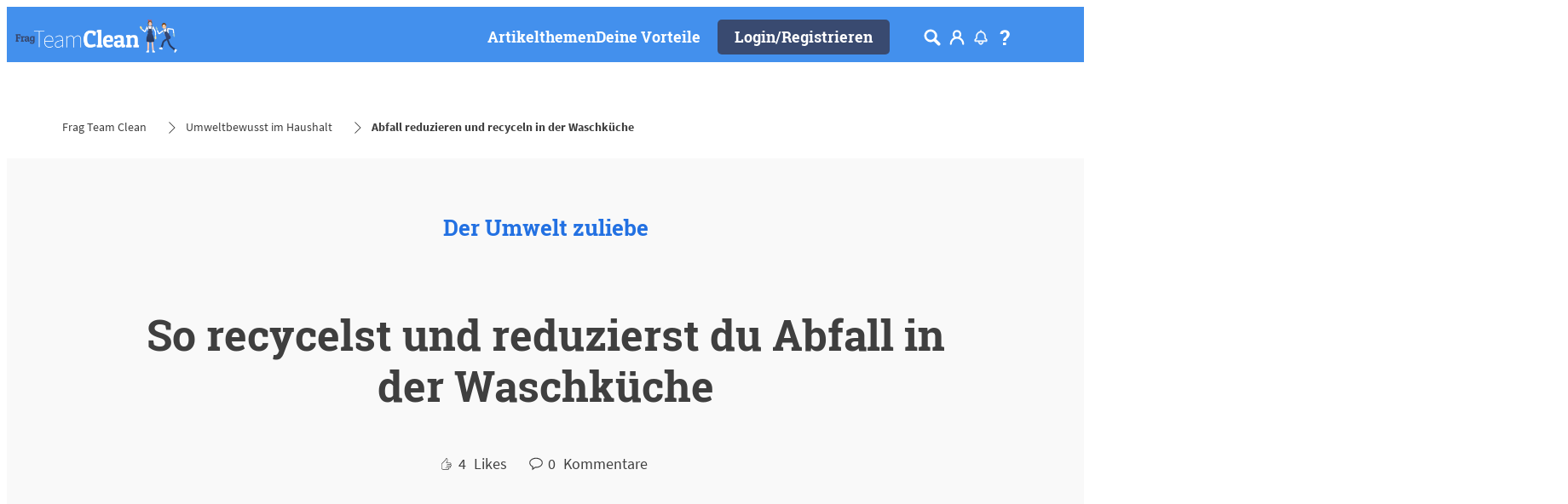

--- FILE ---
content_type: text/html;charset=utf-8
request_url: https://www.frag-team-clean.de/der-umwelt-zuliebe/abfall-reduzieren-und-recyceln-in-der-waschkueche.html
body_size: 61878
content:


<!DOCTYPE HTML>
<html lang="de-DE" dir="ltr">

<head>
    
    <script defer="defer" type="text/javascript" src="/.rum/@adobe/helix-rum-js@%5E2/dist/rum-standalone.js"></script>
<link href="https://dm.henkel-dam.com" rel="preconnect"/>
    <script>
        performance.mark('HTML head start');
    </script>
    <meta charset="UTF-8"/>
    
<link rel="icon" sizes="16x16" href="https://dm.henkel-dam.com/is/image/henkel/favicon_auv?fmt=png-alpha&qlt=90&wid=16"/>
<link rel="apple-touch-icon" href="https://dm.henkel-dam.com/is/image/henkel/favicon11?fmt=png-alpha&qlt=90&wid=128"/>
<link rel="apple-touch-icon" sizes="128x128" href="https://dm.henkel-dam.com/is/image/henkel/favicon11?fmt=png-alpha&qlt=90&wid=128"/>
<link rel="apple-touch-icon" sizes="196x196" href="https://dm.henkel-dam.com/is/image/henkel/favicon22?fmt=png-alpha&qlt=90&wid=196"/>
    <meta name="template" content="content-page"/>
    <meta name="viewport" content="width=device-width, initial-scale=1"/>
    
    
    

    
    

    

    
    
    <link rel="canonical" href="https://www.frag-team-clean.de/der-umwelt-zuliebe/abfall-reduzieren-und-recyceln-in-der-waschkueche.html"/>
    

    <script type="application/ld+json" id="page-seo-jsonLD">
        [{"description":"","url":"","logo":"https://dm.henkel-dam.com/is/image/henkel/FTC_logo_navigation_v2?fmt=png-alpha","brand":{"@type":"Organization"},"parentOrganization":{"@type":"Organization","name":"Henkel"},"contactPoint":{"telephone":"","contactType":"","@type":"ContactPoint"},"sameAs":[""],"name":"Frag Team Clean","@context":"https://schema.org","@type":"Organization"},{"mainEntity":{"answerCount":0,"@type":"Question","name":"How to reduce waste and recycle in the laundry room","text":"Die Waschküche ist eindeutig nicht der erste Ort, der dir einfällt, wenn es um das Thema Abfallreduktion geht, aber dennoch ein wichtiger. Vor allem mit Kindern hat man normalerweise eine Menge Wäsche, was wiederum bedeutet, dass du einiges an Produkten und Verpackungen verbrauchst. Zum Glück können viele dieser Behälter recycelt werden. Auch wenn das gut ist, ist es dennoch nicht verkehrt, nachhaltig zu waschen und auf den Abfall zu achten, der dabei erzeugt wird. Das hilft dann nicht nur der Umwelt, sondern auch deinen Lebensmittel- und Energiekosten!","upvoteCount":4},"speakable":{"@type":"SpeakableSpecification","xpath":["/html/head/title","/html/head/meta[@name='description']/@content"]},"@context":"https://schema.org","@type":"QAPage"}]
    </script>
    

    
    

	



    
    
    

<script>
  window.raqnCIAM = window.raqnCIAM || {};
  window.raqnCIAM.isEnabled = false;
  window.raqnCIAM.isInit = window.raqnCIAM.isInit || false;
</script>






<script>
  window.heliuxGigyaService = window.heliuxGigyaService || {};
  window.heliuxGigyaService.isEnabled = true;
  window.heliuxGigyaService.isInit = window.heliuxGigyaService.isInit || false;
</script>






    
    



  


    
    <title id="pageTitle">Abfall reduzieren und recyceln in der Waschküche | Frag Team Clean</title>
    <meta id="pageKeywords" name="keywords" content="Der Umwelt zuliebe"/>
    <meta id="pageDescription" name="description" content="Beim Thema Müll reduzieren, denken wir nicht zuerst an die Waschküche. Aber indem du deine Wäsche bewusst nachhaltig wäschst, hilfst du der Umwelt, reduzierst Abfall und zahlst auch weniger für Energie und Waschmittel!"/>

    


    
    <script type="text/template" data-components="OpenTelemetry" data-components-params-opentelemetry='{
                "config": {&#34;environment&#34;:&#34;prod&#34;,&#34;distributedTracingOrigins&#34;:[],&#34;logLevel&#34;:&#34;warn&#34;,&#34;transactionSampleRate&#34;:1.0,&#34;serverUrl&#34;:&#34;https://observability.raqn.io&#34;,&#34;active&#34;:true,&#34;serverUrlPrefix&#34;:&#34;&#34;,&#34;serviceName&#34;:&#34;www_frag-team-clean_de&#34;,&#34;disableInstrumentations&#34;:[]},
                "data": {&#34;groupPages&#34;:false,&#34;pageType&#34;:&#34;articlesWithComments&#34;,&#34;pageName&#34;:&#34;how-to-reduce-waste-and-recycle-in-the-laundry-room&#34;,&#34;enableUserContext&#34;:false}
            }'></script>
    
    
        <script src="/etc.clientlibs/heliux/clientlibs/publish/components/structure/rum/opentelemetry/v1/opentelemetry.lc-bb01dbb3faa024b6dc85528096253a55-lc.min.js" defer type="text/javascript"></script>

    




    
    
    
    
    
    
        <script type="text/javascript">(self.heliuxModules=self.heliuxModules||[]).push([[3076],{22453:()=>{!function(){"use strict";const e=e=>"connection"in navigator?e.indexOf(navigator.connection.effectiveType)>=0?"slow":"fast":"unknown",n=e=>null!==sessionStorage.getItem(e),o=e=>{try{return n(e)?JSON.parse(sessionStorage.getItem(e)):{}}catch(e){return 0}},t={settings:{lowRAM:4,lowCPU:4,slowConnectionTypes:["slow-2g","2g","3g"]},sessionStorageKey:"progressiveUserSettings"};window.progUX=s=>{const r={...t,...s},{sessionStorageKey:i}=r,c=o(i),a=n(i)?(n=>{const{slowConnectionTypes:o}=n;return{connectionSpeed:e(o)}})(r.settings):(n=>{const{lowRAM:o,lowCPU:t,slowConnectionTypes:s}=n;return{memoryLevel:(e=>{if(!("deviceMemory"in navigator))return"unknown";const n=navigator.deviceMemory;return n===e?"mid":n>e?"high":"low"})(o),cpuLevel:(e=>{if(!("hardwareConcurrency"in navigator))return"unknown";const n=navigator.hardwareConcurrency;return n===e?"mid":n>e?"high":"low"})(t),connectionSpeed:e(s),saveData:"connection"in navigator?navigator.connection.saveData:0,reducedMotion:window.matchMedia("(prefers-reduced-motion: reduce)").matches,doNotTrack:(()=>{const e="doNotTrack"in navigator,n="1"===navigator.doNotTrack;return e&&n})()}})(r.settings);((e,n)=>{((e,n)=>{try{sessionStorage.setItem(n,JSON.stringify(e))}catch(e){}})(e,n),function(e){const n=o(e),t=document.getElementsByTagName("html")[0];Object.entries(n).forEach(e=>{const[n,o]=e,s=`${n}-${o}`;t.classList.add(s)})}(n)})(Object.assign(c,a),i)}}()},26766:(e,n,o)=>{o(22453),window.progUX()}},e=>{e(e.s=26766)}]);</script>

    

    


    


    
    
    



    

    <script>
      !function(e,a,n,t){var i=e.head;if(i){
      if (a) return;
      var o=e.createElement("style");
      o.id="alloy-prehiding";o.innerText=n;i.appendChild(o);setTimeout(function(){o.parentNode?.removeChild(o)},t)}}
      (document, document.location.href.indexOf("adobe_authoring_enabled") !== -1, ".personalization-container { opacity: 0 !important }", 3000);
    </script>

    <script type="text/plain" class="optanon-category-C0004" src="//assets.adobedtm.com/6f3e7fc3f999/37865b804367/launch-26dec7517e2e.min.js" async>
    </script>

    


    
    
        
    

    
    
    
    


<template class="adobeanalytics__base" data-components="AdobeAnalytics" data-components-params-AdobeAnalytics='{ "damDomains": "[dm.henkel-dam.com,datasheets.tdx.henkel.com]" ,
               "cookieCategoryIdsForTracking": "C0004",
               "itemsToTrackConfigs": {
                    "pageViewOnInitAnalyticsConfig": {
                         "trackingProperties": {&#34;_henkel&#34;:{&#34;page&#34;:{&#34;country&#34;:&#34;DE&#34;,&#34;businessUnit&#34;:&#34;&#34;,&#34;subGroup&#34;:&#34;&#34;,&#34;publishDate&#34;:&#34;2023-11-09&#34;,&#34;language&#34;:&#34;de&#34;,&#34;category&#34;:&#34;Article&#34;,&#34;group&#34;:&#34;FTC Germany&#34;}},&#34;web&#34;:{&#34;webPageDetails&#34;:{&#34;isErrorPage&#34;:false,&#34;isHomePage&#34;:false,&#34;name&#34;:&#34;how-to-reduce-waste-and-recycle-in-the-laundry-room&#34;}},&#34;environment&#34;:{&#34;type&#34;:&#34;prod&#34;}},
                         "trackingParams": {
                              "includeIdentityEmailAddressHash": false,
                              "includeIdentifierTrackingInformation": false
                         }
                    }
               },
               "userConditionalBehavior": {}
          }'>
</template>


    
	    
    
        <script src="/etc.clientlibs/heliux/clientlibs/commons/tracking.lc-0032e0513cdc7711f4fa8c59bd0b1568-lc.min.js" defer type="text/javascript"></script>
<script src="/etc.clientlibs/heliux/clientlibs/publish/components/tracking/adobeanalytics/v1/adobeanalytics.lc-bf176617e81c45b9b9e8be94935c6d5d-lc.min.js" defer type="text/javascript"></script>

    

	    
	    
    
    







    

    <script type="text/plain" class="optanon-category-C0002-C0004">
        (function (w, d, s, l, i) {
            w[l] = w[l] || [];
            w[l].push(
                {'gtm.start': new Date().getTime(), event: 'gtm.js'});
            var f = d.getElementsByTagName(s)[0],
                j = d.createElement(s), dl = l != 'dataLayer' ? '&l=' + l : '';
            j.async = true;
            j.src =
                'https://www.googletagmanager.com/gtm.js?id=' + i + dl + '';
            f.parentNode.insertBefore(j, f);
        })(window, document, 'script', 'dataLayer', 'GTM\u002D53JR86');
    </script>

    
    
    
    
    
        
    

    
    
    
    

    
    <template class="googleanalytics__base" data-components='GoogleAnalytics' data-components-params-GoogleAnalytics='{"cookieCategoryIdsForTracking": "C0002-C0004", "itemsToTrackConfigs": { "pageMetaOnInitAnalyticsConfig": { "trackingProperties": {&#34;page_category&#34;:&#34;Article&#34;,&#34;page_group&#34;:&#34;FTC Germany&#34;,&#34;page_subgroup&#34;:&#34;&#34;,&#34;website_brand&#34;:&#34;&#34;,&#34;environment&#34;:&#34;prod&#34;,&#34;page_bu&#34;:&#34;L&#34;,&#34;page_url&#34;:&#34;https://www.frag-team-clean.de/der-umwelt-zuliebe/abfall-reduzieren-und-recyceln-in-der-waschkueche.html&#34;,&#34;language&#34;:&#34;de&#34;,&#34;country&#34;:&#34;DE&#34;} } }}'>
    </template>

    
    
	    
    
        <script src="/etc.clientlibs/heliux/clientlibs/publish/components/tracking/googleanalytics/v1/googleanalytics.lc-0dd3587e8168fc60f865e0e96af0f05c-lc.min.js" defer type="text/javascript"></script>

    

	    
	    
    
    

 




    
    <meta property="og:image" content="https://dm.henkel-dam.com/is/image/henkel/Hub2022_047-Recycling-in-the-laundry-room_6-x-6"/>
<meta property="og:type" content="website"/>
<meta property="og:image:alt" content="Recycling in der Waschküche"/>
<meta property="twitter:title" content="How to reduce waste and recycle in the laundry room"/>
<meta property="twitter:card" content="website"/>
<meta property="twitter:image:alt" content="Recycling in der Waschküche"/>
<meta property="twitter:description" content="Beim Thema Müll reduzieren, denken wir nicht zuerst an die Waschküche. Aber indem du deine Wäsche bewusst nachhaltig wäschst, hilfst du der Umwelt, reduzierst Abfall und zahlst auch weniger für Energie und Waschmittel!"/>
<meta property="og:title" content="How to reduce waste and recycle in the laundry room"/>
<meta property="og:url" content="https://www.frag-team-clean.de/der-umwelt-zuliebe/abfall-reduzieren-und-recyceln-in-der-waschkueche.html"/>
<meta property="og:description" content="Beim Thema Müll reduzieren, denken wir nicht zuerst an die Waschküche. Aber indem du deine Wäsche bewusst nachhaltig wäschst, hilfst du der Umwelt, reduzierst Abfall und zahlst auch weniger für Energie und Waschmittel!"/>
<meta property="twitter:image" content="https://dm.henkel-dam.com/is/image/henkel/Hub2022_047-Recycling-in-the-laundry-room_6-x-6"/>

    



  <style>
    body,raqn-theme {
  --global-color-default-main-color:#3f3f3f;
  --global-color-default-accent2:#ffffff;
  --global-color-default-accent1:#394a70;
  --global-color-default-accent1-hover:#2371e2;
  --global-color-default-accent1-disabled:#efefef;
  --global-color-default-accent2-text:#394a70;
  --global-color-default-alt-color:#707070;
  --global-color-default-accent1-hover-text:#ffffff;
  --global-color-default-success-color:#69b20c;
  --global-color-default-accent2-disabled:#ffffff;
  --global-color-default-accent2-hover:#ffffff;
  --global-color-default-background:#ffffff;
  --global-color-default-accent2-disabled-text:#b9b9b9;
  --global-color-default-accent1-text:#ffffff;
  --global-color-default-error-color:#b1283c;
  --global-color-default-accent1-disabled-text:#b9b9b9;
  --global-color-default-accent2-hover-text:#2371e2;
  --global-color-primary-main-color:#3f3f3f;
  --global-color-primary-accent2:#efefef;
  --global-color-primary-accent1:#394a70;
  --global-color-primary-accent1-hover:#2371e2;
  --global-color-primary-accent1-disabled:#b9b9b9;
  --global-color-primary-accent2-text:#394a70;
  --global-color-primary-alt-color:#707070;
  --global-color-primary-accent1-hover-text:#efefef;
  --global-color-primary-success-color:#69b20c;
  --global-color-primary-accent2-disabled:#efefef;
  --global-color-primary-accent2-hover:#efefef;
  --global-color-primary-background:#f9f9f9;
  --global-color-primary-accent2-disabled-text:#aaaaaa;
  --global-color-primary-accent1-text:#ffffff;
  --global-color-primary-error-color:#b1283c;
  --global-color-primary-accent1-disabled-text:#efefef;
  --global-color-primary-accent2-hover-text:#2371e2;
  --global-color-secondary-main-color:#ffffff;
  --global-color-secondary-accent2:#3f3f3f;
  --global-color-secondary-accent1:#394a70;
  --global-color-secondary-accent1-hover:#2371e2;
  --global-color-secondary-accent1-disabled:#69affc;
  --global-color-secondary-accent2-text:#ffffff;
  --global-color-secondary-alt-color:#bcbcbc;
  --global-color-secondary-accent1-hover-text:#ffffff;
  --global-color-secondary-success-color:#89d329;
  --global-color-secondary-accent2-disabled:#4390ed;
  --global-color-secondary-accent2-hover:#4390ed;
  --global-color-secondary-background:#4390ed;
  --global-color-secondary-accent2-disabled-text:#aaaaaa;
  --global-color-secondary-accent1-text:#ffffff;
  --global-color-secondary-error-color:#b52c40;
  --global-color-secondary-accent1-disabled-text:#4390ed;
  --global-color-secondary-accent2-hover-text:#ffffff;
  --global-layout-header-height-mobile:65px;
  --global-layout-header-height-desktop:65px;
  --global-layout-default-grid-gutter:20px;
  --global-layout-default-row-gap:20px;
  --global-layout-default-row-gap-small:20px;
  --global-layout-default-grid-gutter-small:20px;
  --global-layout-default-margin:20px;
  --global-layout-default-grid-gutter-medium:20px;
  --global-layout-default-row-gap-medium:20px;
  --global-layout-big-margin:40px;
  --global-layout-small-margin:10px;
  --global-layout-negative-margin:-100px;
  --global-layout-content-max-width-xl:1240px;
  --global-layout-content-max-width-l:1259px;
  --global-layout-content-max-width-m:1023px;
  --global-layout-content-max-width-xxl:1240px;
  --global-fonts-body-custom-family-file-light:\2f content\2f dam\2fheliux\2flaundry\2f ecrm\2f fonts\2fsourcesanspro\2fSourceSansPro-Regular.woff2;
  --global-fonts-body-device-family:Helvetica Neue, Helvetica, Arial, sans-serif;
  --global-fonts-body-custom-family-file-italic:\2f content\2f dam\2fheliux\2flaundry\2f ecrm\2f fonts\2fsourcesanspro\2fSourceSansPro-Regular.woff2;
  --global-fonts-body-custom-family-file-regular:\2f content\2f dam\2fheliux\2flaundry\2f ecrm\2f fonts\2fsourcesanspro\2fSourceSansPro-Regular.woff2;
  --global-fonts-body-custom-family:body;
  --global-fonts-body-custom-family-file-bold:\2f content\2f dam\2fheliux\2flaundry\2f ecrm\2f fonts\2fsourcesanspro\2fSourceSansPro-Bold.woff2;
  --global-fonts-body-custom-family-file-normal:\2f content\2f dam\2fheliux\2flaundry\2f ecrm\2f fonts\2fsourcesanspro\2fSourceSansPro-Regular.woff2;
  --global-fonts-headings-custom-family-file-light:\2f content\2f dam\2fheliux\2flaundry\2f ecrm\2f fonts\2froboto-slab\2fRoboto-Slab-Bold.woff2;
  --global-fonts-headings-device-family:Helvetica, Arial, sans-serif;
  --global-fonts-headings-custom-family-file-italic:\2f content\2f dam\2fheliux\2flaundry\2f ecrm\2f fonts\2froboto-slab\2fRoboto-Slab-Bold.woff2;
  --global-fonts-headings-custom-family-file-regular:\2f content\2f dam\2fheliux\2flaundry\2f ecrm\2f fonts\2froboto-slab\2fRoboto-Slab-Bold.woff2;
  --global-fonts-headings-custom-family:headings;
  --global-fonts-headings-custom-family-file-bold:\2f content\2f dam\2fheliux\2flaundry\2f ecrm\2f fonts\2froboto-slab\2fRoboto-Slab-Bold.woff2;
  --global-fonts-headings-custom-family-file-normal:\2f content\2f dam\2fheliux\2flaundry\2f ecrm\2f fonts\2froboto-slab\2fRoboto-Slab-Bold.woff2;
  --global-fonts-navigation-custom-family-file-light:\2f content\2f dam\2fheliux\2flaundry\2f fonts\2froboto\2fRoboto-Light.woff2;
  --global-fonts-navigation-device-family:Helvetica Neue, Helvetica, Arial, sans-serif;
  --global-fonts-navigation-custom-family-file-italic:\2f content\2f dam\2fheliux\2flaundry\2f fonts\2froboto\2fRoboto-Italic.woff2;
  --global-fonts-navigation-custom-family-file-regular:\2f content\2f dam\2f dam\2f fonts\2fsource-sans-pro\2fsource-sans-pro-ui.woff;
  --global-fonts-navigation-custom-family:navigation;
  --global-fonts-navigation-custom-family-file-bold:\2f content\2f dam\2fheliux\2flaundry\2f fonts\2froboto\2fRoboto-Bold.woff2;
  --global-fonts-navigation-custom-family-file-normal:\2f content\2f dam\2fheliux\2flaundry\2f fonts\2froboto\2fRoboto-Regular.woff2;
  --global-type-heading1-font-size-tablet:50px;
  --global-type-heading1-font-size-desktop:50px;
  --global-type-heading1-font-weight:normal;
  --global-type-heading1-letter-spacing:0px;
  --global-type-heading1-font-size-mobile:30px;
  --global-type-heading1-font-size:50px;
  --global-type-heading1-line-height:1.2em;
  --global-type-heading1-font-family:headings, Helvetica, Arial, sans-serif;
  --global-type-heading2-font-size-tablet:24px;
  --global-type-heading2-font-size-desktop:30px;
  --global-type-heading2-font-weight:normal;
  --global-type-heading2-letter-spacing:0px;
  --global-type-heading2-font-size-mobile:24px;
  --global-type-heading2-font-size:40px;
  --global-type-heading2-line-height:1.2em;
  --global-type-heading2-font-family:headings, Helvetica, Arial, sans-serif;
  --global-type-heading3-font-size-tablet:26px;
  --global-type-heading3-font-size-desktop:26px;
  --global-type-heading3-font-weight:normal;
  --global-type-heading3-letter-spacing:0px;
  --global-type-heading3-font-size-mobile:26px;
  --global-type-heading3-font-size:30px;
  --global-type-heading3-line-height:1.2em;
  --global-type-heading3-font-family:headings, Helvetica, Arial, sans-serif;
  --global-type-heading4-font-size-tablet:21px;
  --global-type-heading4-font-size-desktop:21px;
  --global-type-heading4-font-weight:normal;
  --global-type-heading4-letter-spacing:0px;
  --global-type-heading4-font-size-mobile:21px;
  --global-type-heading4-font-size:25px;
  --global-type-heading4-line-height:1.2em;
  --global-type-heading4-font-family:headings, Helvetica, Arial, sans-serif;
  --global-type-heading5-font-size-tablet:18px;
  --global-type-heading5-font-size-desktop:18px;
  --global-type-heading5-font-weight:normal;
  --global-type-heading5-letter-spacing:0px;
  --global-type-heading5-font-size-mobile:18px;
  --global-type-heading5-font-size:19px;
  --global-type-heading5-line-height:1.2em;
  --global-type-heading5-font-family:headings, Helvetica, Arial, sans-serif;
  --global-type-heading6-font-size-tablet:16px;
  --global-type-heading6-font-size-desktop:16px;
  --global-type-heading6-font-weight:normal;
  --global-type-heading6-letter-spacing:0px;
  --global-type-heading6-font-size-mobile:16px;
  --global-type-heading6-font-size:16px;
  --global-type-heading6-line-height:1.2em;
  --global-type-heading6-font-family:headings, Helvetica, Arial, sans-serif;
  --global-type-heading7-font-size-tablet:32px;
  --global-type-heading7-font-size-desktop:40px;
  --global-type-heading7-font-weight:normal;
  --global-type-heading7-letter-spacing:0px;
  --global-type-heading7-font-size-mobile:32px;
  --global-type-heading7-line-height:1.2em;
  --global-type-heading7-font-family:headings, Helvetica, Arial, sans-serif;
  --global-type-linklist-font-size-tablet:16px;
  --global-type-linklist-font-size-desktop:16px;
  --global-type-linklist-font-weight:normal;
  --global-type-linklist-letter-spacing:0px;
  --global-type-linklist-font-size-mobile:16px;
  --global-type-linklist-font-size:17px;
  --global-type-linklist-line-height:2.5em;
  --global-type-linklist-font-family:headings, Helvetica, Arial, sans-serif;
  --global-type-body-font-size-tablet:18px;
  --global-type-body-font-size-desktop:18px;
  --global-type-body-font-weight:normal;
  --global-type-body-letter-spacing:0px;
  --global-type-body-font-size-mobile:18px;
  --global-type-body-line-height:1.2em;
  --global-type-body-font-family:body, Helvetica Neue, Helvetica, Arial, sans-serif;
  --global-type-cta-font-size-tablet:18px;
  --global-type-cta-font-size-desktop:18px;
  --global-type-cta-font-weight:normal;
  --global-type-cta-letter-spacing:0px;
  --global-type-cta-font-size-mobile:18px;
  --global-type-cta-font-size:19px;
  --global-type-cta-line-height:1.2em;
  --global-type-cta-font-family:headings, Helvetica, Arial, sans-serif;
  --global-type-caption-font-size-tablet:16px;
  --global-type-caption-font-size-desktop:16px;
  --global-type-caption-font-weight:normal;
  --global-type-caption-letter-spacing:0px;
  --global-type-caption-font-size-mobile:16px;
  --global-type-caption-line-height:1.2em;
  --global-type-caption-font-family:headings, Helvetica, Arial, sans-serif;
  --global-type-navigation-font-size-tablet:18px;
  --global-type-navigation-font-size-desktop:18px;
  --global-type-navigation-font-weight:normal;
  --global-type-navigation-letter-spacing:0px;
  --global-type-navigation-font-size-mobile:18px;
  --global-type-navigation-font-size:18px;
  --global-type-navigation-line-height:1.33em;
  --global-type-navigation-font-family:headings, Helvetica, Arial, sans-serif;
  --global-type-navigationLevel2-font-size-tablet:16px;
  --global-type-navigationLevel2-font-size-desktop:16px;
  --global-type-navigationLevel2-font-weight:bold;
  --global-type-navigationLevel2-letter-spacing:0px;
  --global-type-navigationLevel2-font-size-mobile:16px;
  --global-type-navigationLevel2-line-height:1.33em;
  --global-type-navigationLevel2-font-family:headings, Helvetica, Arial, sans-serif;
  --global-type-navigationLevel3-font-size-tablet:16px;
  --global-type-navigationLevel3-font-size-desktop:16px;
  --global-type-navigationLevel3-font-weight:normal;
  --global-type-navigationLevel3-letter-spacing:0px;
  --global-type-navigationLevel3-font-size-mobile:16px;
  --global-type-navigationLevel3-line-height:1.33em;
  --global-type-navigationLevel3-font-family:body, Helvetica Neue, Helvetica, Arial, sans-serif;
  --global-type-meta-font-size-tablet:16px;
  --global-type-meta-font-size-desktop:16px;
  --global-type-meta-font-weight:normal;
  --global-type-meta-letter-spacing:0px;
  --global-type-meta-font-size-mobile:16px;
  --global-type-meta-line-height:1.29em;
  --global-type-meta-font-family:headings, Helvetica, Arial, sans-serif;
  --global-type-bulletedList-list-style-type:circle;
}
@font-face {
  font-family: body;
  font-style: normal;
  font-weight: 400;
  font-display: swap;
  src: url('/content/dam/heliux/laundry/ecrm/fonts/sourcesanspro/SourceSansPro-Regular.woff2') format('woff2');
}
@font-face {
  font-family: body;
  font-style: normal;
  font-weight: 700;
  font-display: swap;
  src: url('/content/dam/heliux/laundry/ecrm/fonts/sourcesanspro/SourceSansPro-Bold.woff2') format('woff2');
}
@font-face {
  font-family: headings;
  font-style: normal;
  font-weight: 400;
  font-display: swap;
  src: url('/content/dam/heliux/laundry/ecrm/fonts/roboto-slab/Roboto-Slab-Bold.woff2') format('woff2');
}
@font-face {
  font-family: navigation;
  font-style: normal;
  font-weight: 400;
  font-display: swap;
  src: url('/content/dam/heliux/laundry/fonts/roboto/Roboto-Regular.woff2') format('woff2');
}
@font-face {
  font-family: navigation;
  font-style: italic;
  font-weight: 400;
  font-display: swap;
  src: url('/content/dam/heliux/laundry/fonts/roboto/Roboto-Italic.woff2') format('woff2');
}
@font-face {
  font-family: navigation;
  font-style: normal;
  font-weight: 700;
  font-display: swap;
  src: url('/content/dam/heliux/laundry/fonts/roboto/Roboto-Bold.woff2') format('woff2');
}
@font-face {
  font-family: navigation;
  font-style: normal;
  font-weight: 100;
  font-display: swap;
  src: url('/content/dam/heliux/laundry/fonts/roboto/Roboto-Light.woff2') format('woff2');
}

  </style>

  <style>
    
  </style>



    
        <link rel="stylesheet" href="/etc.clientlibs/heliux/clientlibs/publish/atomic/accessibility.lc-18b7fe24be78d93bdf103340ec4fe909-lc.min.css" type="text/css"><link rel="stylesheet" href="/etc.clientlibs/heliux/clientlibs/publish/atomic/type.lc-d5ce0f8248e74b180cadc9136af2a0a7-lc.min.css" type="text/css"><link rel="stylesheet" href="/etc.clientlibs/heliux/clientlibs/publish/atomic/visibility.lc-63edd126d4ed625bf19567343ff9cfeb-lc.min.css" type="text/css"><link rel="stylesheet" href="/etc.clientlibs/heliux/clientlibs/publish/atomic/grid.lc-3ba4a949d708821248b18cad4c653e30-lc.min.css" type="text/css"><link rel="stylesheet" href="/etc.clientlibs/heliux/clientlibs/publish/atomic/color.lc-e1b6d460eff90572bb4e6d274b965849-lc.min.css" type="text/css"><link rel="stylesheet" href="/etc.clientlibs/heliux/clientlibs/publish/components/content/animations/v1/animations.lc-d41d8cd98f00b204e9800998ecf8427e-lc.min.css" type="text/css"><link rel="stylesheet" href="/etc.clientlibs/heliux/clientlibs/publish.lc-7b423f798eb36cc2c4e206b6e9533558-lc.min.css" type="text/css">
    




    
        <link rel="stylesheet" href="/etc.clientlibs/heliux/clientlibs/publish/print.lc-d1697c04ed784abf1679ab80b69be408-lc.min.css" type="text/css" media="print">
    



















<style>
    heliux-inlinesection {
        display: flex;
    }

    heliux-banner {
        display: none;
    }
</style>


  <script data-components="GoogleOneTap" data-components-params-googleonetap='{
            "googleClientId": "817980725110-gqpc3ah86i8v3c93eu9jkl0t1ke1h5k3.apps.googleusercontent.com"
          }' src="https://accounts.google.com/gsi/client" async defer></script>
  
    
        <script src="/etc.clientlibs/heliux/clientlibs/commons/treeshaking.lc-f472aace6ff3204f65c2d8d5e729ac03-lc.min.js" defer type="text/javascript"></script>
<script src="/etc.clientlibs/heliux/clientlibs/commons/vendors.lc-1824e2ed8a086bdbf840dde2e6bae859-lc.min.js" defer type="text/javascript"></script>
<script src="/etc.clientlibs/heliux/clientlibs/commons/commons.lc-d41d8cd98f00b204e9800998ecf8427e-lc.min.js" defer type="text/javascript"></script>
<script src="/etc.clientlibs/heliux/clientlibs/publish/components/content/gigya.lc-1776f7ce23b0fc93a94fdcd9bf6991ec-lc.min.js" defer type="text/javascript"></script>
<script src="/etc.clientlibs/heliux/clientlibs/publish/components/content/integration/google/onetap/v1/onetap.lc-062f34fe65d2a29db05ceff6778bda3b-lc.min.js" defer type="text/javascript"></script>

    


    
    
    

    

    
    
    

    
    
    
    
    
    <script>
        performance.mark('HTML head end');
    </script>
</head>




<body class="page basicpage page-type-articlesWithComments" data-adobe-tracking-configs="{&#34;textArticleLinkAnalyticsConfig&#34;:{&#34;isActive&#34;:true}}" data-client-country="US">



<script>
    performance.mark('HTML body start');
</script>


    
    
    
    



    
<div class="cookiebanner">


    
    
        
    

    
    
    
    




    <div class="scriptinjector__base" data-components="ScriptInjector" data-components-params-scriptinjector='{
             "src": "https://cdn.cookielaw.org/scripttemplates/otSDKStub.js",
             "name": "onetrust",
             "postLoadCallback": "",
             "attributes": {"data-domain-script":"2c6e309d-746e-4dd1-be52-4e90c8167841","charset":"UTF-8","data-language":"de","data-document-language":"false"}
         }'>
    </div>


    <script type="text/javascript">
        var oneTrustBlockedStyles=document.createElement('style');
        oneTrustBlockedStyles.setAttribute('type','text/css');
        document.head.appendChild(oneTrustBlockedStyles);

        function OptanonWrapper() {
            window.dataLayer?.push({event:'OneTrustGroupsUpdated'});

            // When 'OneTrustGroupsUpdated' is called for the first time, 'window.OneTrust' is not initialised yet.
            // Therefor, we are calling another custom RAQN `RAQNOneTrustGroupsUpdated` event, to trigger some actions
            // on OneTrust changed callback
            window.dispatchEvent(new Event('RAQNOneTrustGroupsUpdated'));

            var activeGroups=OptanonActiveGroups.split(',').filter(function(n){return n;});
            oneTrustBlockedStyles.innerHTML=activeGroups.map(function(x){return activeGroups.map(function(y){return '.cookie-blocked-'+(x==y?x:x+"-"+y);}).join(',');}).join(',')+'{display:none}';
            document.body.setAttribute('data-wp-page-cookie',activeGroups.length>1?activeGroups.join(','):'not-accepted');
        }
    </script>



    
	    
    
        <script src="/etc.clientlibs/heliux/clientlibs/publish/components/content/scriptinjector/v1/scriptinjector.lc-ed358bd73e01a150f6b2d6d6a4439efd-lc.min.js" defer type="text/javascript"></script>

    

	    
	    
    
    
</div>
<div class="root responsivegrid">


<div class="aem-Grid aem-Grid--12 aem-Grid--default--12 ">
    
    <div class="experiencefragment aem-GridColumn aem-GridColumn--default--12"><div id="experiencefragment-4825bb645c" class="cmp-experiencefragment cmp-experiencefragment--header"><div class="xfpage page basicpage"><div class="xf-content-height">
 


<div class="aem-Grid aem-Grid--12 aem-Grid--default--12 ">
    
    <heliux-header class="header secondary aem-GridColumn aem-GridColumn--default--12">


    
    
        <link rel="stylesheet" href="/etc.clientlibs/heliux/clientlibs/publish/components/structure/header/v1/header.lc-b945c4caedc8fbacf3b99b18050fe11f-lc.min.css" type="text/css">
    

    
    
    
    



<style class="customizations__css">@media all{.header .header1632471330568 .header__logo{--header-logo-min-width:200px;}}@media (max-width: 767px){.header .header1632471330568 .header__logo{min-width:100px;}}@media (min-width: 1024px){.header .header1632471330568 .login__flyout{min-width:260px;}}@media all{.header .header1632471330568 heliux-icon span.icon__svgWrap{display:inherit;}}@media all{.header .header1632471330568 .communitiesNotificationIcon__wrapper{display:inline-flex;}}@media (min-width: 1024px) and (max-width: 1279px){.header .header1632471330568 .header__logo{--header-logo-min-width:140px;}}</style>


    
    
        <link rel="stylesheet" href="/etc.clientlibs/heliux/clientlibs/publish/components/structure/header/v1/header/mobile/layout1.lc-5de891b4a585a590354bd1f4d817d0f7-lc.min.css" type="text/css">
    

    
    
    
    



    
    
        <link rel="stylesheet" href="/etc.clientlibs/heliux/clientlibs/publish/components/structure/header/v1/header/tablet/layout2.lc-e0b9de9bd74fc8360240d31758de8ecf-lc.min.css" type="text/css">
    

    
    
    
    



    
    
        <link rel="stylesheet" href="/etc.clientlibs/heliux/clientlibs/publish/components/structure/header/v1/header/desktop/layout1.lc-dd683ce6317f39c0e94cbcf56108329b-lc.min.css" type="text/css">
    

    
    
    
    





    
    
    
        <link rel="stylesheet" href="/etc.clientlibs/heliux/clientlibs/publish/components/structure/header/v1/header/sticky.lc-1d7caaf5ab535e416a978a4940169b55-lc.min.css" type="text/css">
    

    
    
    
    



<a class="header__skipContent" href="#maincontent" target="_self">Skip to Content</a>







<div class="header__wrapper">
<header class="header__base container-max header__base--isSticky header__base--isStickyAtTop header1632471330568" data-components="StickyHeader" data-components-params-StickyHeader="{&#34;stickyDirection&#34;:&#34;UP&#34;,&#34;mode&#34;:&#34;DesktopAndMobile&#34;}">
    <div class="header__container">
        <div class="header__logo">




    
    
    <heliux-image class="image margin-block-start-small margin-inline-start-small margin-inline-end-none margin-block-end-small">





    
    
        <link rel="stylesheet" href="/etc.clientlibs/heliux/clientlibs/publish/components/content/image/v1/image.lc-d19996582cb5011fc8d035d9d2129ebc-lc.min.css" type="text/css">
    

    
    
    
    







    <div id="image-bc40dc9d5f" class="image__base image1643355597695   image--hfit,1  " data-adobe-tracking-configs="{&#34;imageAnalyticsConfig&#34;:{&#34;isActive&#34;:true,&#34;trackingProperties&#34;:{&#34;_henkel&#34;:{&#34;component&#34;:{&#34;internalPromoLink&#34;:&#34;undefined-undefined-undefined-undefined&#34;}}}}}" data-components-params-image="{&#34;src&#34;:&#34;https://dm.henkel-dam.com/is/image/henkel/FTC_logo_navigation_221x45px_white_characters&#34;,&#34;servletParams&#34;:{&#34;fmt&#34;:&#34;webp-alpha&#34;,&#34;qlt&#34;:&#34;90&#34;,&#34;fit&#34;:&#34;hfit,1&#34;,&#34;align&#34;:&#34;&#34;},&#34;mobileSource&#34;:&#34;https://dm.henkel-dam.com/is/image/henkel/logo_ftc_mobile&#34;,&#34;renditions&#34;:[&#34;180&#34;,&#34;360&#34;,&#34;720&#34;,&#34;1024&#34;,&#34;1600&#34;,&#34;2560&#34;,&#34;3360&#34;],&#34;dimensions&#34;:{&#34;mobileHeight&#34;:&#34;125&#34;,&#34;width&#34;:&#34;221&#34;,&#34;mobileWidth&#34;:&#34;400&#34;,&#34;height&#34;:&#34;45&#34;},&#34;lazyEnabled&#34;:false}" data-components="Image">

        <a class="image__link" href="/" target="_self">
            
    
        
        <style type="text/css">
         #ratioimage-bc40dc9d5f {
          --image-w: 221;
          --image-h: 45;
          --image-mw: 400;
          --image-mh: 125;
          --image-mobile-w: var(--image-mw, var(--image-w));
          --image-mobile-h: var(--image-mh, var(--image-h));
         }
        </style>
    

            
                
                    <div id="ratioimage-bc40dc9d5f" class="image--withRatio">
                        <picture class="image__imgPreview  ">
                            

                            

                            
                            

                            
                            
                            
                                <source media="(max-width: 767px)" srcset="https://dm.henkel-dam.com/is/image/henkel/logo_ftc_mobile?wid=180&amp;fmt=webp-alpha&amp;qlt=90&amp;fit=hfit%2C1 180w, https://dm.henkel-dam.com/is/image/henkel/logo_ftc_mobile?wid=360&amp;fmt=webp-alpha&amp;qlt=90&amp;fit=hfit%2C1 360w, https://dm.henkel-dam.com/is/image/henkel/logo_ftc_mobile?wid=720&amp;fmt=webp-alpha&amp;qlt=90&amp;fit=hfit%2C1 720w, https://dm.henkel-dam.com/is/image/henkel/logo_ftc_mobile?wid=1024&amp;fmt=webp-alpha&amp;qlt=90&amp;fit=hfit%2C1 1024w, https://dm.henkel-dam.com/is/image/henkel/logo_ftc_mobile?wid=1600&amp;fmt=webp-alpha&amp;qlt=90&amp;fit=hfit%2C1 1600w, https://dm.henkel-dam.com/is/image/henkel/logo_ftc_mobile?wid=2560&amp;fmt=webp-alpha&amp;qlt=90&amp;fit=hfit%2C1 2560w, https://dm.henkel-dam.com/is/image/henkel/logo_ftc_mobile?wid=3360&amp;fmt=webp-alpha&amp;qlt=90&amp;fit=hfit%2C1 3360w" width="400" height="125" sizes="100vw"/>

                                

                                <source media="(min-width: 768px)" srcset="https://dm.henkel-dam.com/is/image/henkel/FTC_logo_navigation_221x45px_white_characters?wid=180&amp;fmt=webp-alpha&amp;qlt=90&amp;fit=hfit%2C1 180w, https://dm.henkel-dam.com/is/image/henkel/FTC_logo_navigation_221x45px_white_characters?wid=360&amp;fmt=webp-alpha&amp;qlt=90&amp;fit=hfit%2C1 360w, https://dm.henkel-dam.com/is/image/henkel/FTC_logo_navigation_221x45px_white_characters?wid=720&amp;fmt=webp-alpha&amp;qlt=90&amp;fit=hfit%2C1 720w, https://dm.henkel-dam.com/is/image/henkel/FTC_logo_navigation_221x45px_white_characters?wid=1024&amp;fmt=webp-alpha&amp;qlt=90&amp;fit=hfit%2C1 1024w, https://dm.henkel-dam.com/is/image/henkel/FTC_logo_navigation_221x45px_white_characters?wid=1600&amp;fmt=webp-alpha&amp;qlt=90&amp;fit=hfit%2C1 1600w, https://dm.henkel-dam.com/is/image/henkel/FTC_logo_navigation_221x45px_white_characters?wid=2560&amp;fmt=webp-alpha&amp;qlt=90&amp;fit=hfit%2C1 2560w, https://dm.henkel-dam.com/is/image/henkel/FTC_logo_navigation_221x45px_white_characters?wid=3360&amp;fmt=webp-alpha&amp;qlt=90&amp;fit=hfit%2C1 3360w" width="221" height="45" sizes="50vw"/>
                            


                            <img elementtiming="image-bc40dc9d5f" role="presentation" alt="" class="image__img" width="221" height="45" src="[data-uri]"/>
                            
                        </picture>

                        
                        
                    </div>
                    
                    
                    <meta itemprop="contentUrl" src="https://dm.henkel-dam.com/is/image/henkel/FTC_logo_navigation_221x45px_white_characters" content="https://dm.henkel-dam.com/is/image/henkel/FTC_logo_navigation_221x45px_white_characters"/>
                
                
  

            
            
  

        </a>
    </div>



    


    
	    
    
        <script src="/etc.clientlibs/heliux/clientlibs/publish/components/content/image/v1/image.lc-88fb5750a3cd60f86ba3dccb2aaa0e80-lc.min.js" defer type="text/javascript"></script>

    

	    
	    
    
    

</heliux-image>


</div>

        <div class="header__navigationWrapper">
            
    <div class="header__navigationContainer">
        <div class="header__navigation icon--medium" id="header__navigation">
            
            
            <heliux-nav-adjustable class="adjustablenavigation">




<style class="customizations__css">@media (min-width: 1024px){.adjustablenavigation .megamenuoption heliux-desktopnav .navigation__item--level-0:nth-child(2) .navigation__flyout{background-color:#4290ed;--navigation-text-link:white;--navigation-text-color:white;}}@media all{.adjustablenavigation .megamenuoption heliux-desktopnav .navigation__flyout{background-color:White;--navigation-text-color:var(--scope-color-accent2);--navigation-text-link:var(--scope-color-accent2);}}@media all{.adjustablenavigation .megamenuoption heliux-mobilenav .navigation__item-link--level-1{margin:0;}}@media all{.adjustablenavigation .megamenuoption heliux-mobilenav .navigation__group{order:1;margin-top:0;padding-block-end:0;}}@media all{.adjustablenavigation .megamenuoption heliux-mobilenav .header__metaNav{order:2;}}@media all{.adjustablenavigation .megamenuoption heliux-desktopnav .navigation__item--level-2{border-bottom:1px solid rgba(0,0,0,0.15);margin-right:90px;}}@media all{.adjustablenavigation .megamenuoption heliux-desktopnav .navigation__item-link--level-0 .navigation__icon{display:flex;transform:rotate(90deg);margin-left:5px;}}@media all{.adjustablenavigation .megamenuoption heliux-desktopnav .navigation__flyout{box-shadow:0 0 5px 0 rgb(88 88 88 / 22%) !important;}}@media all{.adjustablenavigation .megamenuoption heliux-desktopnav .navigation__item--level-2{border-bottom:1px solid rgba(0,0,0,0.15);}}@media all{.adjustablenavigation .megamenuoption heliux-desktopnav .navigation__group--level-0{flex-wrap:nowrap;}}@media all{.adjustablenavigation .megamenuoption heliux-desktopnav{--scope-grid-template-rows:1fr;--scope-flyout-max-width:100vw;}}@media all{.adjustablenavigation .megamenuoption heliux-desktopnav .navigation__content{justify-content:end;}}@media all{.adjustablenavigation .megamenuoption{--scope-grid-template-rows:1fr;--scope-flyout-max-width:100vw;}}@media all{.adjustablenavigation .megamenuoption heliux-mobilenav .navigation__nav{display:grid;padding-block:20px;align-content:start;}}@media all{.adjustablenavigation .megamenuoption heliux-mobilenav .navigation__group{grid-area:3;}}</style>


    
    
        <link rel="stylesheet" href="/etc.clientlibs/heliux/clientlibs/publish/components/content/modal/v1/modal.lc-e0a2b5375dc05aafc35fff350f588c62-lc.min.css" type="text/css"><link rel="stylesheet" href="/etc.clientlibs/heliux/clientlibs/publish/components/content/icon/v1/icon.lc-a41baae390b37a3dd87f20fe5f5649c4-lc.min.css" type="text/css"><link rel="stylesheet" href="/etc.clientlibs/heliux/clientlibs/publish/components/structure/navigation/v1/navigation.lc-7320253366f83abadce8a63644fee92d-lc.min.css" type="text/css"><link rel="stylesheet" href="/etc.clientlibs/heliux/clientlibs/publish/components/structure/adjustablenavigation/v1/adjustablenavigation.lc-22ab0cfdd69b01f969dd17cc0e009ec3-lc.min.css" type="text/css">
    

    
    
    
    







<heliux-navigation data-components="Navigation" data-components-params-Visibility='{
                       &quot;hideParent&quot;: false,
                       &quot;target&quot;: {
                        &quot;mobile&quot;:&quot;.navigation__group--level-0&quot;
                       }
                   }' data-components-params-Navigation='{
                    "mobileExperienceFragment": ""
                   }' class="megamenuoption">
    
  <button class="navigation__toogle" aria-expanded="false">
    <span class="a11y-visually-hidden">Mobile navigation</span>
    <span class="navigation__toogle-open">
      
  
  <heliux-icon class="icon__menu"><svg viewBox="0 0 24 24"><use xlink:href="#iconSprite_menu"/></svg></heliux-icon>

    </span>
    <span class="navigation__toogle-close">
      
  
  <heliux-icon class="icon__close"><svg viewBox="0 0 40 40"><use xlink:href="#iconSprite_close"/></svg></heliux-icon>

    </span>
  </button>

    
  <span class="navigation__returnIcon" hidden aria-hidden="true">
      

<heliux-icon class="icon__return"><svg viewBox="0 0 24 24"><use xlink:href="#iconSprite_return"/></svg></heliux-icon>

  </span>

    <div class="navigation__content navigation--adjustable">
        <nav id="adjustablenavigation-a08ec0d246" class=" navigation__nav navigation__nav--expandable" tabindex="-1" role="navigation" itemscope itemtype="https://schema.org/SiteNavigationElement">
            
            <ul class=" navigation__group navigation__group--level-0">

                
                <li class="navigation__item navigation__item--level-0 navigation__item--has-children">
                    <div class="navigation__item-content">
                        
                        <button class="navigation__item-link
                                navigation__item-link--level-0 navigation__item-link--button navigation__submenu-trigger
                                open" data-level="0" aria-label="Artikelthemen " aria-expanded="false" aria-haspopup="true">
                            <span class="navigation__item-text navigation__item-text--lines">
                                
                                <span class="navigation__item-text-line navigation__item-text-line--1">Artikelthemen</span>
                                
                            </span>
                            <span class="navigation__icon navigation__icon--right">
                                
  
  <heliux-icon class="icon__chevronRight"><svg viewBox="0 0 24 24"><use xlink:href="#iconSprite_chevron-right"/></svg></heliux-icon>

                            </span>
                            <span class="navigation__icon navigation__icon--expand">
                                
  
  <heliux-icon class="icon__openExpand"><svg viewBox="0 0 24 24"><use xlink:href="#iconSprite_open-expand"/></svg></heliux-icon>

                            </span>
                            <span class="navigation__icon navigation__icon--collapse">
                                
  
  <heliux-icon class="icon__closeCollapse"><svg viewBox="0 0 24 24"><use xlink:href="#iconSprite_close-collapse"/></svg></heliux-icon>

                            </span>
                        </button>
                        
                    </div>
                    <div class="navigation__group navigation__group--level-1 navigation__group--flyout open">
                        <section class="columncontrol container responsivegrid container-max">




    
    
        <link rel="stylesheet" href="/etc.clientlibs/heliux/clientlibs/publish/components/content/columncontrol/v1/columncontrol.lc-70c43250398f663fddac7e8001aa8fbf-lc.min.css" type="text/css">
    

    
    
    
    

<style type="text/css">
  #columncontrol-ed87c67f55 {
    --scope-grid-template-columns:minmax(0,4fr) minmax(0,3fr) minmax(0,3fr) minmax(0,3fr) ;
    --scope-grid-template-columns-mobile:minmax(0,1fr) ;
  }
</style>


    
    
    <style type="text/css">
      #columncontrol-ed87c67f55 {
          --scope-grid-area: 1 / 13
      }
    </style>


    
    
    <style type="text/css">
      #columncontrol-ed87c67f55 {
          --scope-grid-area-mobile: 1 / 11
      }
    </style>


<div class="heliux-grid__wrapper columncontrol1672994909171" id="columncontrol-ed87c67f55">
  <heliux-grid class="product__columncontrol">
    
      <div class="columncontrol__wrapper  ">
        
          
            
            
              <heliux-image class="image">

<style class="customizations__css">@media (max-width: 479px){.image .image1632688439196 .image__img{display:none;}}@media (max-width: 767px){.image .image1632688439196 .image__img{display:none;}}@media (min-width: 768px) and (max-width: 1023px){.image .image1632688439196 .image__img{display:none;}}@media all{.image .image1632688439196.image__base{flex-direction:column-reverse;}}@media all{.image .image1632688439196 .image__caption{color:var(--navigation-text-link);margin-bottom:var(--scope-layout-bottom-margin);}}</style>









    <div id="image-b05edfb2bf" class="image__base image1632688439196 image--no-mobile-img  image--hfit,1 image--initializing " data-components-params-image="{&#34;src&#34;:&#34;https://dm.henkel-dam.com/is/image/henkel/ATC_Navigation&#34;,&#34;servletParams&#34;:{&#34;fmt&#34;:&#34;webp-alpha&#34;,&#34;qlt&#34;:&#34;90&#34;,&#34;fit&#34;:&#34;hfit,1&#34;,&#34;align&#34;:&#34;&#34;},&#34;mobileSource&#34;:&#34;&#34;,&#34;renditions&#34;:[&#34;180&#34;,&#34;360&#34;,&#34;720&#34;,&#34;1024&#34;,&#34;1600&#34;,&#34;2560&#34;,&#34;3360&#34;],&#34;dimensions&#34;:{&#34;width&#34;:&#34;480&#34;,&#34;height&#34;:&#34;270&#34;},&#34;lazyEnabled&#34;:true}" data-components="Image">

        
            
    
        
        <style type="text/css">
         #ratioimage-b05edfb2bf {
          --image-w: 480;
          --image-h: 270;
          --image-mw: var(--image-m-w);
          --image-mh: var(--image-m-h);
          --image-mobile-w: var(--image-mw, var(--image-w));
          --image-mobile-h: var(--image-mh, var(--image-h));
         }
        </style>
    

            
                
                    <div id="ratioimage-b05edfb2bf" class="image--withRatio">
                        <picture class="image__imgPreview  image__imgPreview--lazy">
                            

                            

                            
                            
                                
                            

                            
                            
                            


                            <img elementtiming="image-b05edfb2bf" role="presentation" alt="" class="image__img" width="480" height="270" src="[data-uri]" loading="lazy"/>
                            
                        </picture>

                        
                        
                    </div>
                    
                    
                    <meta itemprop="contentUrl" src="https://dm.henkel-dam.com/is/image/henkel/ATC_Navigation" content="https://dm.henkel-dam.com/is/image/henkel/ATC_Navigation"/>
                
                
  

            
            
  

        
    </div>



    


</heliux-image>

            
          
        
      </div>
    
      <div class="columncontrol__wrapper  ">
        
          
            
            
              <heliux-nav-linklist class="navigationlinklist linklist">





<style class="customizations__css">@media (max-width: 479px){.navigationlinklist .navigationlinklist1635511327853 .navigation__item-text-icon{display:none;}}@media (min-width: 768px) and (max-width: 1023px){.navigationlinklist .navigationlinklist1635511327853 .navigation__item-text-icon{display:none;}}@media (max-width: 767px){.navigationlinklist .navigationlinklist1635511327853 .navigation__item-text-icon{display:none;}}</style>


    
    
        <link rel="stylesheet" href="/etc.clientlibs/heliux/clientlibs/publish/components/content/accordion/v1/accordion.lc-bd27b3fe705b912ffa4b53de3b694eae-lc.min.css" type="text/css"><link rel="stylesheet" href="/etc.clientlibs/heliux/clientlibs/publish/components/content/linklist/v1/linklist.lc-71c4cd0a756f762424956a1220100401-lc.min.css" type="text/css"><link rel="stylesheet" href="/etc.clientlibs/heliux/clientlibs/publish/components/structure/adjustablenavigation/v1/adjustablenavigation/navigationlinklist.lc-adc3c3ed9d01c7283ddbac83683293c8-lc.min.css" type="text/css">
    

    
    
    
    




    
    <ul class="navigation__group navigation__group--level-1-adjustable navigation__group--link-icon-before navigationlinklist1635511327853">
        <li class="navigation__item navigation__item--level-1-adjustable navigation__item--has-children">

            <div class="navigation__item-content">
                <button data-image-id="image-2d4481b2-f2c7-3857-a644-e581395f3ae6" class="navigation__item-staticLink navigation__item-link navigation__item-link--level-1 navigation__item-link--button navigation__submenu-trigger" data-level="1" aria-label="Waschen &amp; Reinigen" aria-expanded="false" aria-haspopup="true">
                    
                    <span class="navigation__item-text">
                            <span class="navigation__item-text-line navigation__item-text-line--1">Waschen &amp; Reinigen</span>
                            <span class="navigation__item-text-icon">
                             <heliux-icon><svg viewBox="0 0 400 400"><use xlink:href="#iconSprite_icon_navi_laundry"/></svg></heliux-icon>
                            </span>
                    </span>
                    <span class="navigation__icon navigation__icon--expand">
                        
  
  <heliux-icon class="icon__openExpand"><svg viewBox="0 0 24 24"><use xlink:href="#iconSprite_open-expand"/></svg></heliux-icon>

                    </span>
                    <span class="navigation__icon navigation__icon--collapse">
                        
  
  <heliux-icon class="icon__closeCollapse"><svg viewBox="0 0 24 24"><use xlink:href="#iconSprite_close-collapse"/></svg></heliux-icon>

                    </span>
                </button>
                
            </div>

            <ul class="navigation__group navigation__group--level-2">
                <li class="navigation__item navigation__item--level-2">
                    <div class="navigation__item-content">
                        <a class="navigation__item-staticLink navigation__item-link navigation__item-link--level-2" data-image-id="image-ee05a2e9-6fa6-30ee-80d8-f54a2305dbc8" itemprop="url" href="/waschen.html" target="_self">
                            
                            <span class="navigation__item-text">
                                <span class="navigation__item-text-line navigation__item-text-line--1" itemprop="name">Waschen</span>
                                
                            </span>
                        </a>
                    </div>
                </li>
<li class="navigation__item navigation__item--level-2">
                    <div class="navigation__item-content">
                        <a class="navigation__item-staticLink navigation__item-link navigation__item-link--level-2" data-image-id="image-d89f88d4-cd28-3207-a6ec-0c41e572b585" itemprop="url" href="/reinigen.html" target="_self">
                            
                            <span class="navigation__item-text">
                                <span class="navigation__item-text-line navigation__item-text-line--1" itemprop="name">Reinigen</span>
                                
                            </span>
                        </a>
                    </div>
                </li>
<li class="navigation__item navigation__item--level-2">
                    <div class="navigation__item-content">
                        <a class="navigation__item-staticLink navigation__item-link navigation__item-link--level-2" data-image-id="image-98f6d5c1-6100-3f82-afae-e7ea34d9f11e" itemprop="url" href="/hygiene.html" target="_self">
                            
                            <span class="navigation__item-text">
                                <span class="navigation__item-text-line navigation__item-text-line--1" itemprop="name">Hygiene</span>
                                
                            </span>
                        </a>
                    </div>
                </li>

            </ul>
        </li>
    </ul>



    



    
	    
    
        <script src="/etc.clientlibs/heliux/clientlibs/publish/components/content/accordion/v1/accordion.lc-23fdf6b0f3094486207a2e4726bc367f-lc.min.js" defer type="text/javascript"></script>
<script src="/etc.clientlibs/heliux/clientlibs/publish/components/content/modal/v1/modal.lc-b861c396a97cad5b12e5cd9c4fd9486a-lc.min.js" defer type="text/javascript"></script>
<script src="/etc.clientlibs/heliux/clientlibs/publish/components/content/calltoaction/v1/calltoaction/modalcontrol.lc-9db47443aac09178e97ac4a548423e51-lc.min.js" defer type="text/javascript"></script>
<script src="/etc.clientlibs/heliux/clientlibs/publish/components/content/calltoaction/v1/calltoaction/setactivelink.lc-bc32a641f076dca706eb3c66e8f17bdf-lc.min.js" defer type="text/javascript"></script>
<script src="/etc.clientlibs/heliux/clientlibs/publish/components/content/linklist/v1/linklist.lc-2b30547966c3feffd78abf33f6d2ccdc-lc.min.js" defer type="text/javascript"></script>
<script src="/etc.clientlibs/heliux/clientlibs/publish/components/content/user/visibilityconditionalbehavior/v1/visibilityconditionalbehavior.lc-6086fcafdfa8d4c3852c1e5b42e071e7-lc.min.js" defer type="text/javascript"></script>
<script src="/etc.clientlibs/heliux/clientlibs/publish/components/structure/navigation/v1/navigation.lc-acf5bdb30d7d4660bc065923a43756d1-lc.min.js" defer type="text/javascript"></script>

    

	    
	    
    
    

</heliux-nav-linklist>

            
          
        
      </div>
    
      <div class="columncontrol__wrapper  ">
        
          
            
            
              <heliux-nav-linklist class="navigationlinklist linklist">











    
    <ul class="navigation__group navigation__group--level-1-adjustable navigation__group--link-icon-before navigationlinklist1635511327853">
        <li class="navigation__item navigation__item--level-1-adjustable navigation__item--has-children">

            <div class="navigation__item-content">
                <button data-image-id="image-cbc8e0ed-7110-3b22-bfa3-0e29e88b06de" class="navigation__item-staticLink navigation__item-link navigation__item-link--level-1 navigation__item-link--button navigation__submenu-trigger" data-level="1" aria-label="Inspiration" aria-expanded="false" aria-haspopup="true">
                    
                    <span class="navigation__item-text">
                            <span class="navigation__item-text-line navigation__item-text-line--1">Inspiration</span>
                            <span class="navigation__item-text-icon">
                             <heliux-icon><svg viewBox="0 0 400 400"><use xlink:href="#iconSprite_icon_navi_inspiration"/></svg></heliux-icon>
                            </span>
                    </span>
                    <span class="navigation__icon navigation__icon--expand">
                        
  
  <heliux-icon class="icon__openExpand"><svg viewBox="0 0 24 24"><use xlink:href="#iconSprite_open-expand"/></svg></heliux-icon>

                    </span>
                    <span class="navigation__icon navigation__icon--collapse">
                        
  
  <heliux-icon class="icon__closeCollapse"><svg viewBox="0 0 24 24"><use xlink:href="#iconSprite_close-collapse"/></svg></heliux-icon>

                    </span>
                </button>
                
            </div>

            <ul class="navigation__group navigation__group--level-2">
                <li class="navigation__item navigation__item--level-2">
                    <div class="navigation__item-content">
                        <a class="navigation__item-staticLink navigation__item-link navigation__item-link--level-2" data-image-id="image-8011a60c-7c27-32cc-9fe9-ff7f3efef7b6" itemprop="url" href="/organisieren.html" target="_self">
                            
                            <span class="navigation__item-text">
                                <span class="navigation__item-text-line navigation__item-text-line--1" itemprop="name">Organisieren</span>
                                
                            </span>
                        </a>
                    </div>
                </li>
<li class="navigation__item navigation__item--level-2">
                    <div class="navigation__item-content">
                        <a class="navigation__item-staticLink navigation__item-link navigation__item-link--level-2" data-image-id="image-d98fb8b9-f1bb-380d-9923-b83268e752e8" itemprop="url" href="/diy.html" target="_self">
                            
                            <span class="navigation__item-text">
                                <span class="navigation__item-text-line navigation__item-text-line--1" itemprop="name">DIY</span>
                                
                            </span>
                        </a>
                    </div>
                </li>
<li class="navigation__item navigation__item--level-2">
                    <div class="navigation__item-content">
                        <a class="navigation__item-staticLink navigation__item-link navigation__item-link--level-2" data-image-id="image-34e5ad9e-7e53-3053-b072-afd5c5960f23" itemprop="url" href="/community-tipps.html" target="_self">
                            
                            <span class="navigation__item-text">
                                <span class="navigation__item-text-line navigation__item-text-line--1" itemprop="name">Community-Tipps</span>
                                
                            </span>
                        </a>
                    </div>
                </li>

            </ul>
        </li>
    </ul>



    



</heliux-nav-linklist>

            
          
        
      </div>
    
      <div class="columncontrol__wrapper  ">
        
          
            
            
              <heliux-nav-linklist class="navigationlinklist linklist">











    
    <ul class="navigation__group navigation__group--level-1-adjustable navigation__group--link-icon-before navigationlinklist1635511327853">
        <li class="navigation__item navigation__item--level-1-adjustable navigation__item--has-children">

            <div class="navigation__item-content">
                <button data-image-id="image-e5d8c8e6-5cf8-39bd-81a6-c0fc02f84d81" class="navigation__item-staticLink navigation__item-link navigation__item-link--level-1 navigation__item-link--button navigation__submenu-trigger" data-level="1" aria-label="Nachhaltigkeit" aria-expanded="false" aria-haspopup="true">
                    
                    <span class="navigation__item-text">
                            <span class="navigation__item-text-line navigation__item-text-line--1">Nachhaltigkeit</span>
                            <span class="navigation__item-text-icon">
                             <heliux-icon><svg viewBox="0 0 40 40"><use xlink:href="#iconSprite_icon_navi_sustainability"/></svg></heliux-icon>
                            </span>
                    </span>
                    <span class="navigation__icon navigation__icon--expand">
                        
  
  <heliux-icon class="icon__openExpand"><svg viewBox="0 0 24 24"><use xlink:href="#iconSprite_open-expand"/></svg></heliux-icon>

                    </span>
                    <span class="navigation__icon navigation__icon--collapse">
                        
  
  <heliux-icon class="icon__closeCollapse"><svg viewBox="0 0 24 24"><use xlink:href="#iconSprite_close-collapse"/></svg></heliux-icon>

                    </span>
                </button>
                
            </div>

            <ul class="navigation__group navigation__group--level-2">
                <li class="navigation__item navigation__item--level-2">
                    <div class="navigation__item-content">
                        <a class="navigation__item-staticLink navigation__item-link navigation__item-link--level-2" data-image-id="image-94c96a85-f0c6-31cb-9f78-98beb184905d" itemprop="url" href="/der-umwelt-zuliebe.html" target="_self">
                            
                            <span class="navigation__item-text">
                                <span class="navigation__item-text-line navigation__item-text-line--1" itemprop="name">Der Umwelt zuliebe</span>
                                
                            </span>
                        </a>
                    </div>
                </li>
<li class="navigation__item navigation__item--level-2">
                    <div class="navigation__item-content">
                        <a class="navigation__item-staticLink navigation__item-link navigation__item-link--level-2" data-image-id="image-7f50f79f-b9fb-3956-8bda-cdc4e3228e69" itemprop="url" href="/recycling-upcycling.html" target="_self">
                            
                            <span class="navigation__item-text">
                                <span class="navigation__item-text-line navigation__item-text-line--1" itemprop="name">Recycling &amp; Upcycling</span>
                                
                            </span>
                        </a>
                    </div>
                </li>

            </ul>
        </li>
    </ul>



    



</heliux-nav-linklist>

            
          
        
      </div>
    
    
    

  </heliux-grid>
</div>


    
	    
    
        
    

	    
	    
    
    

</section>

                    </div>
                </li>
<li class="navigation__item navigation__item--level-0 navigation__item--has-children">
                    <div class="navigation__item-content">
                        
                        <button class="navigation__item-link
                                navigation__item-link--level-0 navigation__item-link--button navigation__submenu-trigger
                                open" data-level="0" aria-label="Deine Vorteile " aria-expanded="false" aria-haspopup="true">
                            <span class="navigation__item-text navigation__item-text--lines">
                                
                                <span class="navigation__item-text-line navigation__item-text-line--1">Deine Vorteile</span>
                                
                            </span>
                            <span class="navigation__icon navigation__icon--right">
                                
  
  <heliux-icon class="icon__chevronRight"><svg viewBox="0 0 24 24"><use xlink:href="#iconSprite_chevron-right"/></svg></heliux-icon>

                            </span>
                            <span class="navigation__icon navigation__icon--expand">
                                
  
  <heliux-icon class="icon__openExpand"><svg viewBox="0 0 24 24"><use xlink:href="#iconSprite_open-expand"/></svg></heliux-icon>

                            </span>
                            <span class="navigation__icon navigation__icon--collapse">
                                
  
  <heliux-icon class="icon__closeCollapse"><svg viewBox="0 0 24 24"><use xlink:href="#iconSprite_close-collapse"/></svg></heliux-icon>

                            </span>
                        </button>
                        
                    </div>
                    <div class="navigation__group navigation__group--level-1 navigation__group--flyout open">
                        <section class="columncontrol container responsivegrid container-free">




<style type="text/css">
  #columncontrol-9c39e728f6 {
    --scope-grid-template-columns:minmax(0,4fr) minmax(0,3fr) minmax(0,3fr) minmax(0,3fr) ;
    --scope-grid-template-columns-mobile:minmax(0,1fr) ;
  }
</style>


    
    
    <style type="text/css">
      #columncontrol-9c39e728f6 {
          --scope-grid-area: 1 / 13
      }
    </style>


    
    
    <style type="text/css">
      #columncontrol-9c39e728f6 {
          --scope-grid-area-mobile: 1 / 11
      }
    </style>


<div class="heliux-grid__wrapper customizations__columncontrol" id="columncontrol-9c39e728f6">
  <heliux-grid class="product__columncontrol">
    
      <div class="columncontrol__wrapper  ">
        
          
            
            
              <heliux-image class="image">











    <div id="image-e5c0ec2665" class="image__base image1632688439196 image--no-mobile-img  image--hfit,1 image--initializing " data-adobe-tracking-configs="{&#34;imageAnalyticsConfig&#34;:{&#34;isActive&#34;:true,&#34;trackingProperties&#34;:{&#34;_henkel&#34;:{&#34;component&#34;:{&#34;internalPromoLink&#34;:&#34;undefined-undefined-undefined-undefined&#34;}}}}}" data-components-params-image="{&#34;src&#34;:&#34;https://dm.henkel-dam.com/is/image/henkel/image_benefits_germany3&#34;,&#34;servletParams&#34;:{&#34;fmt&#34;:&#34;webp-alpha&#34;,&#34;qlt&#34;:&#34;90&#34;,&#34;fit&#34;:&#34;hfit,1&#34;,&#34;align&#34;:&#34;&#34;},&#34;mobileSource&#34;:&#34;&#34;,&#34;renditions&#34;:[&#34;180&#34;,&#34;360&#34;,&#34;720&#34;,&#34;1024&#34;,&#34;1600&#34;,&#34;2560&#34;,&#34;3360&#34;],&#34;dimensions&#34;:{&#34;width&#34;:&#34;400&#34;,&#34;height&#34;:&#34;270&#34;},&#34;lazyEnabled&#34;:true}" data-components="Image">

        <a class="image__link" href="/werde-mitglied.html" target="_self">
            
    
        
        <style type="text/css">
         #ratioimage-e5c0ec2665 {
          --image-w: 400;
          --image-h: 270;
          --image-mw: var(--image-m-w);
          --image-mh: var(--image-m-h);
          --image-mobile-w: var(--image-mw, var(--image-w));
          --image-mobile-h: var(--image-mh, var(--image-h));
         }
        </style>
    

            
                
                    <div id="ratioimage-e5c0ec2665" class="image--withRatio">
                        <picture class="image__imgPreview  image__imgPreview--lazy">
                            

                            

                            
                            
                                
                            

                            
                            
                            


                            <img elementtiming="image-e5c0ec2665" role="presentation" alt="" class="image__img" width="400" height="270" src="[data-uri]" loading="lazy"/>
                            
                        </picture>

                        
                        
                    </div>
                    
                    
                    <meta itemprop="contentUrl" src="https://dm.henkel-dam.com/is/image/henkel/image_benefits_germany3" content="https://dm.henkel-dam.com/is/image/henkel/image_benefits_germany3"/>
                
                
  

            
            
  

        </a>
    </div>



    


</heliux-image>

            
          
        
      </div>
    
      <div class="columncontrol__wrapper  ">
        
          
            
            
              <heliux-nav-linklist class="navigationlinklist linklist">











    
    <ul class="navigation__group navigation__group--level-1-adjustable navigation__group--link-icon-before navigationlinklist1635511327853">
        <li class="navigation__item navigation__item--level-1-adjustable navigation__item--has-children">

            <div class="navigation__item-content">
                <button data-image-id="image-756d0222-d1c9-36cc-852d-d3afa457724a" class="navigation__item-staticLink navigation__item-link navigation__item-link--level-1 navigation__item-link--button navigation__submenu-trigger" data-level="1" aria-label="Exklusiv für Mitglieder" aria-expanded="false" aria-haspopup="true">
                    
                    <span class="navigation__item-text">
                            <span class="navigation__item-text-line navigation__item-text-line--1">Exklusiv für Mitglieder</span>
                            
                    </span>
                    <span class="navigation__icon navigation__icon--expand">
                        
  
  <heliux-icon class="icon__openExpand"><svg viewBox="0 0 24 24"><use xlink:href="#iconSprite_open-expand"/></svg></heliux-icon>

                    </span>
                    <span class="navigation__icon navigation__icon--collapse">
                        
  
  <heliux-icon class="icon__closeCollapse"><svg viewBox="0 0 24 24"><use xlink:href="#iconSprite_close-collapse"/></svg></heliux-icon>

                    </span>
                </button>
                
            </div>

            <ul class="navigation__group navigation__group--level-2">
                <li class="navigation__item navigation__item--level-2" data-components-params-VisibilityConditionalBehavior="{&#34;andOperator&#34;:false,&#34;triggers&#34;:[{&#34;conditionType&#34;:&#34;equals&#34;,&#34;propName&#34;:&#34;logged&#34;,&#34;value&#34;:&#34;true&#34;,&#34;redirectToLastURL&#34;:false,&#34;redirectUrl&#34;:&#34;https://scanner.frag-team-clean.de/&#34;}]}" data-components="VisibilityConditionalBehavior">
                    <div class="navigation__item-content">
                        <a class="navigation__item-staticLink navigation__item-link navigation__item-link--level-2" data-image-id="image-2befa87e-8349-3132-a8c0-0f946747f59d" itemprop="url" href="/exklusiv/waschsymbol-scanner.html" target="_self">
                            
                            <span class="navigation__item-text">
                                <span class="navigation__item-text-line navigation__item-text-line--1" itemprop="name">Wasch Symbol Scanner</span>
                                <span class="navigation__item-text-icon">
                                    <heliux-icon><svg viewBox="0 0 25 25"><use xlink:href="#iconSprite_icon_navi_wls"/></svg></heliux-icon>
                                </span>
                            </span>
                        </a>
                    </div>
                </li>
<li class="navigation__item navigation__item--level-2">
                    <div class="navigation__item-content">
                        <a class="navigation__item-staticLink navigation__item-link navigation__item-link--level-2" data-image-id="image-dd86311f-2eaf-3d90-9a01-e6e647bb15a1" itemprop="url" href="/exklusiv/persil-service.html" target="_self">
                            
                            <span class="navigation__item-text">
                                <span class="navigation__item-text-line navigation__item-text-line--1" itemprop="name">Persil Service</span>
                                <span class="navigation__item-text-icon">
                                    <heliux-icon><svg viewBox="0 0 25 25"><use xlink:href="#iconSprite_icon_navi_persilservice"/></svg></heliux-icon>
                                </span>
                            </span>
                        </a>
                    </div>
                </li>
<li class="navigation__item navigation__item--level-2" data-components-params-VisibilityConditionalBehavior="{&#34;andOperator&#34;:false,&#34;triggers&#34;:[{&#34;conditionType&#34;:&#34;equals&#34;,&#34;propName&#34;:&#34;logged&#34;,&#34;value&#34;:&#34;true&#34;,&#34;redirectToLastURL&#34;:false,&#34;redirectUrl&#34;:&#34;https://www.frag-team-clean.de/elearning-uebersicht.html&#34;}]}" data-components="VisibilityConditionalBehavior">
                    <div class="navigation__item-content">
                        <a class="navigation__item-staticLink navigation__item-link navigation__item-link--level-2" data-image-id="image-93940d5d-061d-31d2-9e87-0c7fc51f76fb" itemprop="url" href="/elearning-uebersicht/elearning-what-it-is.html" target="_self">
                            
                            <span class="navigation__item-text">
                                <span class="navigation__item-text-line navigation__item-text-line--1" itemprop="name">eLearning</span>
                                <span class="navigation__item-text-icon">
                                    <heliux-icon><svg viewBox="0 0 25 25"><use xlink:href="#iconSprite_icon_navi_eLearning"/></svg></heliux-icon>
                                </span>
                            </span>
                        </a>
                    </div>
                </li>
<li class="navigation__item navigation__item--level-2">
                    <div class="navigation__item-content">
                        <a class="navigation__item-staticLink navigation__item-link navigation__item-link--level-2" data-image-id="image-23f44776-de51-36a2-91cc-d8ef80f064dd" itemprop="url" href="/exklusiv/dosierhilfe.html" target="_self">
                            
                            <span class="navigation__item-text">
                                <span class="navigation__item-text-line navigation__item-text-line--1" itemprop="name">Dosierhilfe</span>
                                <span class="navigation__item-text-icon">
                                    <heliux-icon><svg viewBox="0 0 25 25"><use xlink:href="#iconSprite_icon_navi_dosierhilfe"/></svg></heliux-icon>
                                </span>
                            </span>
                        </a>
                    </div>
                </li>

            </ul>
        </li>
    </ul>



    



</heliux-nav-linklist>

            
          
        
      </div>
    
      <div class="columncontrol__wrapper  ">
        
          
            
            
          
        
      </div>
    
      <div class="columncontrol__wrapper  ">
        
          
            
            
          
        
      </div>
    
    
    

  </heliux-grid>
</div>


</section>

                    </div>
                </li>

            </ul>
        </nav>
    </div>
</heliux-navigation>









    
	    
    
        
    

	    
	    
    
    

</heliux-nav-adjustable>

        </div>
        <div class="header__ctas" id="header-controls-cta">




    
    
    <heliux-section class="section container responsivegrid">


    
    
        <link rel="stylesheet" href="/etc.clientlibs/heliux/clientlibs/publish/components/content/section/v1/section.lc-f701bb6a17561f82be8384fba16efd3e-lc.min.css" type="text/css">
    

    
    
    
    







    
    

    
    <div class="gradient__background customizations__section" id="background_section-4291f0501e"></div>







<div class="section__img
  customizations__section
  
  
  ">
    
</div>



    
    
    
    <style type="text/css">
      #section-4291f0501e {
          --scope-grid-area: 1 / 13
      }
    </style>



<div id="section-4291f0501e" class="section__content content limited-container customizations__section  ">
    
    
    
    
    
    

</div>


    
	    
    
        
    

	    
	    
    
    

</heliux-section>


    
    
    <heliux-section class="section container responsivegrid">








    
    

    
    <div class="gradient__background customizations__section" id="background_section-67d22e46a8"></div>




    
  
    
  
    <script type="text/javascript" src="https://cdns.gigya.com/js/gigya.js?apiKey=3_uoTbszcW_t-FwC5x2h2ObRtZVv65zKfP-gj64_HT4HFb8x-_V_v9jSKOHY_RI4n3&lang=de" defer></script>
  

    
    
        
    

    <div style="display:none" data-components="GigyaService" data-components-params-gigyaservice='{
          "host": "https://cdns.gigya.com/js/gigya.js",
          "apikey": "3_uoTbszcW_t-FwC5x2h2ObRtZVv65zKfP-gj64_HT4HFb8x-_V_v9jSKOHY_RI4n3",
          "cookieName": "GIGYA_TOKEN",
          "loginPage": "https://www.frag-team-clean.de/profile/login.html",
          "isLoginPage": false,
          "skipLogoutRedirect": "false",
          "lang": "de",
          "loginDefaulRedirect": "",
          "redirectOnUserDeletePath": "/profile/profil-loeschen",
          "tokenExchangeEndpoint": "https://token.frag-team-clean.de/api/GetBearerToken",
          "extraProfileFields": "username",
          "cacAllowedFields": {
            "getAccountInfo": [&#34;profile.firstName&#34;, &#34;profile.lastName&#34;, &#34;profile.username&#34;, &#34;profile.photoURL&#34;, &#34;id_token&#34;, &#34;UID&#34;, &#34;UIDSignature&#34;, &#34;data.SKP.newsletter&#34;, &#34;data.SKP.eShop.type&#34;, &#34;subscriptions.SKP.email.isSubscribed&#34;, &#34;subscriptions.email.isSubscribed&#34;, &#34;subscriptions.newsletter&#34;, &#34;regSource&#34;, &#34;data.HLT.origin&#34;, &#34;data.HLT.velti.hausputz.creationFinished&#34;, &#34;data.HLT.velti.hausputz.type&#34;, &#34;subscriptions.HLT.email.isSubscribed&#34;, &#34;preferences.HenkelFTCPersonalizedContent.isConsentGranted&#34;, &#34;preferences.HenkelFTCPersonalizedAds.isConsentGranted&#34;, &#34;profile.email&#34;]
          },
          "screens": {&#34;loginScreenIds&#34;:[&#34;HLT-Login&#34;],&#34;registerScreenIds&#34;:[&#34;HLT-Registration&#34;],&#34;verificationSentScreenIds&#34;:[&#34;gigya-verification-pending-screen&#34;],&#34;profileScreenIds&#34;:[&#34;HLT-Edit-Profile-part1&#34;],&#34;forgotPassScreenIds&#34;:[&#34;gigya-forgot-password-screen&#34;,&#34;gigya-reset-password-screen&#34;],&#34;resetPassSuccessScreenIds&#34;:[&#34;gigya-reset-password-success-screen&#34;],&#34;liteUserSignupScreenIds&#34;:[],&#34;emailVerificationPage&#34;:&#34;https://www.frag-team-clean.de/profile/fast-geschafft.html&#34;},
          "consentsMapping": [{&#34;name&#34;: &#34;email&#34;, &#34;property&#34;: &#34;preferences.HenkelFTCNewsletter.isConsentGranted&#34;},{&#34;name&#34;: &#34;personalize&#34;, &#34;property&#34;: &#34;preferences.HenkelFTCPersonalizedContent.isConsentGranted&#34;},{&#34;name&#34;: &#34;media&#34;, &#34;property&#34;: &#34;preferences.HenkelFTCPersonalizedAds.isConsentGranted&#34;},{&#34;name&#34;: &#34;media&#34;, &#34;property&#34;: &#34;preferences.HenkelFTCPersonalizedMedia.isConsentGranted&#34;}]
        }'>
    </div>
  


    
    
        <script src="/etc.clientlibs/heliux/clientlibs/publish/components/content/user/sectionconditionalbehavior/v1/sectionconditionalbehavior.lc-541190ff61018ba6c096e55231fc916e-lc.min.js" defer type="text/javascript"></script>

    


    <div class="section__conditions" data-components="UserSectionConditionalBehavior" data-components-params-usersectionconditionalbehavior="{&#34;conditions&#34;:[{&#34;conditionType&#34;:&#34;equals&#34;,&#34;propName&#34;:&#34;logged&#34;,&#34;value&#34;:&#34;true&#34;,&#34;behavior&#34;:&#34;hide&#34;}],&#34;hideSectionFirst&#34;:false}">
        <script type="application/ld+json">
          {"isAccessibleForFree":false,"hasPart":[{"@type":"WebPageElement","isAccessibleForFree":false,"cssSelector":"#section-67d22e46a8"}],"@context":"https://schema.org","@id":"https://www.frag-team-clean.de/der-umwelt-zuliebe/abfall-reduzieren-und-recyceln-in-der-waschkueche.html","@type":"WebPage"}
        </script>
    </div>




<div class="section__img
  customizations__section
  
  
  ">
    
</div>



    
    
    
    <style type="text/css">
      #section-67d22e46a8 {
          --scope-grid-area: 1 / 13
      }
    </style>



<div id="section-67d22e46a8" class="section__content content limited-container customizations__section  ">
    
    
    
    
    <heliux-calltoaction class="calltoaction button margin-inline-start-default margin-inline-end-default">

      
      
      
    
    
      <style class="customizations__css">@media all{.calltoaction .calltoaction1633632427195 .calltoaction__link{white-space:nowrap;border-radius:5px;}}</style>
      
      
    
    
        <link rel="stylesheet" href="/etc.clientlibs/heliux/clientlibs/publish/components/content/calltoaction/v1/calltoaction.lc-d72a779ed97ee40ea5f73ac31ffe0bed-lc.min.css" type="text/css">
    

    
    
    
    


      
      
      
      
      
    
    <div class="calltoaction__wrapper cta
            calltoaction1633632427195
            calltoaction__linkclick
            " id="wrapper-calltoaction-999080eacd">
        
        <div class="calltoaction__background">
            <a id="calltoaction-999080eacd" data-customizationclass="calltoaction1633632427195" class="calltoaction__link cta " href="/profile/login.html" data-adobe-tracking-configs="{&#34;linkClickAnalyticsConfig&#34;:{&#34;isActive&#34;:true,&#34;trackingProperties&#34;:{&#34;_henkel&#34;:{&#34;component&#34;:{&#34;name&#34;:&#34;call to action&#34;,&#34;internalPromoLink&#34;:&#34;undefined-undefined-undefined-undefined&#34;,&#34;componentInteraction&#34;:{&#34;value&#34;:1},&#34;displayText&#34;:&#34;Login/Registrieren&#34;,&#34;details&#34;:&#34;&#34;,&#34;href&#34;:&#34;/content/heliux/laundry/ecrm/de/de/profile/login.html&#34;}}}}}" data-components-params-calltoactionsetactivelink="{}" data-components-params-calltoactionmodalcontrol="{&#34;active&#34;:false,&#34;autoCloseDelay&#34;:5,&#34;visible&#34;:true,&#34;autoCloseEnabled&#34;:false,&#34;addToCart&#34;:false,&#34;modal&#34;:false,&#34;action&#34;:&#34;&#34;}" data-components="CallToActionModalControl,CallToActionSetActiveLink" target="_self">
                
                <span class="calltoaction__text calltoaction__text--initial">Login/Registrieren</span>
            </a>
            
        </div>
        

    </div>
    

      
    

      
    
	    
    
        <script src="/etc.clientlibs/heliux/clientlibs/publish/components/content/calltoaction/v1/calltoaction/dropdowncontrol.lc-2a884594d1e23b83a94b19dba0432e15-lc.min.js" defer type="text/javascript"></script>

    

	    
	    
    
    

    


</heliux-calltoaction>

    

</div>


</heliux-section>


</div>
    </div>

            <div class="header__controls" id="header-controls">




    
    
    <div class="icon accent2 margin-inline-start-default margin-inline-end-small">
    

    
    
    
        
    

    
    
    
    


    
    

    

    <style>
		#icon-410c9252c7 {
			--icon-size-big:20px;
			--icon-size-medium:20px;
			--icon-size-small:20px;
		}
    </style>

    

    

    

    

    

    

    <div class="icon__wrapper icon__wrapper customizations__icon">
        <heliux-icon id="icon-410c9252c7" class="icon__icon" data-components="CallToActionModalControl,CallToActionSetActiveLink" data-components-params-CallToActionModalControl='{"active":false,"autoCloseDelay":5,"visible":true,"autoCloseEnabled":false,"addToCart":false,"modal":false,"action":""}' data-customizationclass="customizations__icon" data-adobe-tracking-configs="{&#34;iconClickAnalyticsConfig&#34;:{&#34;isActive&#34;:true,&#34;trackingProperties&#34;:{&#34;_henkel&#34;:{&#34;component&#34;:{&#34;name&#34;:&#34;icon&#34;,&#34;internalPromoLink&#34;:&#34;undefined-undefined-undefined-undefined&#34;,&#34;componentInteraction&#34;:{&#34;value&#34;:1},&#34;displayText&#34;:&#34;&#34;,&#34;href&#34;:&#34;/content/heliux/laundry/ecrm/de/de/search.html&#34;}}}}}">
            <a href="/suche.html" class="icon__link  icon__link--interactive" target="_self">

                <span class="icon__svgWrap icon__svgWrap--initial icon__svgWrap--initial-only"><svg viewBox="0 0 40 40"><use xlink:href="#iconSprite_magnifying-glass-white"/></svg></span>
                

                
                
                
            </a>
            
        </heliux-icon>
    </div>


    
    

    
    
	    
    
        
    

	    
	    
    
    

</div>


    
    
    <heliux-login class="login margin-inline-start-none margin-inline-end-small">





    
    
        <link rel="stylesheet" href="/etc.clientlibs/heliux/clientlibs/publish/components/content/login/v1/login.lc-e49e5d3d3123452d3f967f2fa80d7589-lc.min.css" type="text/css">
    

    
    
    
    



    
  




<div class="login__wrapper login--loggedOut  login__wrapper--flyout customizations__login" id="login-a2b561eefb" data-customizationclass="customizations__login" data-components="Login" data-components-params-login='{
       "loginPath": "",
       "logoutPath": "/content/experience-fragments/heliux/laundry/ecrm/de/de/templates/accounts/account-flyout---profile---logout",
       "labels": {
         "login": "",
         "logout": "",
         "logoutIsRich":false,
         "logoutNoProfileData": ""
       },
       "forceToUseProfileLoggedInIcon": false,
       "refresh": "false"
     }'>

    <div class="login__buttonContainer">
        

        
            <a class="login__button login__button--login cta" aria-label="Anmeldung" href="https://www.frag-team-clean.de/profile/login.html" target="_self">
                
  
  <heliux-icon><svg viewBox="0 0 40 40"><use xlink:href="#iconSprite_account"/></svg></heliux-icon>

                
            </a>

            

            
        
    </div>

    <div class="login__iconLoggedIn">
        
  
  <heliux-icon><svg viewBox="0 0 24 24"><use xlink:href="#iconSprite_profileloggedin"/></svg></heliux-icon>

    </div>

    <button class="login__button login__button--logout cta" aria-label="Logout"></button>

    <div class="login__flyoutContainer">
        <div class="login__flyout"></div>
    </div>
</div>


    
	    
    
        <script src="/etc.clientlibs/heliux/clientlibs/publish/components/content/login/v1/login.lc-d41d8cd98f00b204e9800998ecf8427e-lc.min.js" defer type="text/javascript"></script>
<script src="/etc.clientlibs/heliux/clientlibs/publish/components/content/gigya/logout/v1/logout.lc-312b4adbb35381c13f5e366d5261ce5f-lc.min.js" defer type="text/javascript"></script>
<script src="/etc.clientlibs/heliux/clientlibs/publish/components/content/login/v1/loginGIGYA.lc-54be465f63c682f878dfbc6350814dfe-lc.min.js" defer type="text/javascript"></script>

    

	    
	    
    
    
</heliux-login>


    
    
    <heliux-communitiesnotificationicon class="communitiesnotificationicon margin-inline-end-small">


    
    
        <link rel="stylesheet" href="/etc.clientlibs/heliux/clientlibs/publish/components/content/communitiesnotificationicon/v1/communitiesnotificationicon.lc-9a72c04f5066379139d080b5bd754a47-lc.min.css" type="text/css">
    

    
    
    
    






<div class="iconNotification__wrapper margin-left-default margin-right-default" data-components="CommunitiesNotificationIcon" data-components-params-communitiesnotificationicon='{"preview":"false",
        "endpoint":"https://api.frag-team-clean.de/community/v1","category":"main",
        "xSiteId":"ATC-DE","ocpApimSubscriptionKey":"70a39330b9be4c96b21cdd2787621436",
        "itemsNumber":5,
        "labels":{
          "notificationHeadingLabel":"Benachrichtigungen",
          "buttonLabel":"Alle als gelesen markieren",
          "textComments":"Kommentare",
          "textLikes":"Likes"
        }
			}' data-i18n-param='{
		"fewSecondsAgo": "Vor ein paar Sekunden",
		"minuteAgo": "Vor 1 Minute",
		"minutesAgo": "Vor {0} Minuten",
		"hourAgo": "Vor 1 Stunde",
		"hoursAgo": "Vor {0} Stunden",
		"dayAgo": "Vor 1 Tag",
		"daysAgo": "Vor {0} Tagen",
		"monthAgo": "Vor 1 Monat",
		"monthsAgo": "Vor {0} Monaten",
		"yearAgo": "Vor 1 Jahr",
		"yearsAgo": "Vor {0} Jahren"
	 }'>
			<div class="iconNotification__wrapper">
				
  
  <heliux-icon><svg viewBox="0 0 22 25"><use xlink:href="#iconSprite_notification_icon"/></svg></heliux-icon>

				<div class="iconNotification__amount--wrapper iconNotification__amount--hidden">
					<span class="iconNotification__amount--value"></span>
				</div>
			</div>
			<div class="notificationFlyout__wrapper hidden">
				<div class="notificationFlyout__container" role="dialog" aria-labelledby="modal dialog">
					<div class="notificationFlyout__header">
						<div class="notificationFlyout__header--container">
							<p class="notificationFlyout__header--headline">Benachrichtigungen</p>
							<button class="notificationFlyout__header--markAsReadButton">Alle als gelesen markieren</button>
						</div>
						<span class="notificationFlyout__header--close-button">
							
  
  <heliux-icon class="icon__close"><svg viewBox="0 0 40 40"><use xlink:href="#iconSprite_close"/></svg></heliux-icon>

						</span>
					</div>
					<div class="notificationFlyout__content">
						<div class="notificationFlyout__content--loaded"></div>
						<div class="notificationFlyout__content--lazy-loaded"></div>
					</div>
				</div>
			</div>
</div>


    



    
	    
    
        <script src="/etc.clientlibs/heliux/clientlibs/commons/api.lc-53560ccff7bf45952507327cbcc1bdd3-lc.min.js" defer type="text/javascript"></script>
<script src="/etc.clientlibs/heliux/clientlibs/publish/components/content/communitiesnotificationicon/v1/communitiesnotificationicon.lc-a523e365039bf06482aeaeadb78bc878-lc.min.js" defer type="text/javascript"></script>

    

	    
	    
    
    

</heliux-communitiesnotificationicon>


    
    
    <div class="icon accent2 margin-inline-start-none margin-inline-end-default">
    

    

    
    

    

    <style>
		#icon-b327d6dfa7 {
			
			
			
		}
    </style>

    

    

    

    

    

    

    <div class="icon__wrapper icon__wrapper icon1634476559904">
        <heliux-icon id="icon-b327d6dfa7" class="icon__icon" data-components="CallToActionModalControl,CallToActionSetActiveLink" data-components-params-CallToActionModalControl='{"active":false,"autoCloseDelay":5,"visible":true,"autoCloseEnabled":false,"addToCart":false,"modal":false,"action":"_self"}' data-customizationclass="icon1634476559904" data-adobe-tracking-configs="{&#34;iconClickAnalyticsConfig&#34;:{&#34;isActive&#34;:true,&#34;trackingProperties&#34;:{&#34;_henkel&#34;:{&#34;component&#34;:{&#34;name&#34;:&#34;icon&#34;,&#34;internalPromoLink&#34;:&#34;undefined-undefined-undefined-undefined&#34;,&#34;componentInteraction&#34;:{&#34;value&#34;:1},&#34;displayText&#34;:&#34;&#34;,&#34;href&#34;:&#34;/content/heliux/laundry/ecrm/de/de/meta/consumer-care.html&#34;}}}}}">
            <a href="/meta/consumer-care.html" target="_self" class="icon__link  icon__link--interactive">

                <span class="icon__svgWrap icon__svgWrap--initial icon__svgWrap--initial-only"><svg viewBox="0 0 15 22"><use xlink:href="#iconSprite_questionmark"/></svg></span>
                

                
                
                
            </a>
            
        </heliux-icon>
    </div>


    
    

    
</div>


</div>
        </div>
        <div class="header__metaNav" id="header-metaNav"><heliux-linklist class="metanav linklist accent1">





    
    
        
    

    
    
    
    



    
    

    
    

    <div class="linklist__wrapper customizations__metanav" data-components="LinkList" data-components-params-accordion='{"isCollapsable": "true"}'>
        
        
    </div>



    


    
	    
    
        
    

	    
	    
    
    

</heliux-linklist>
</div>

    </div>
</header>
</div>




    
	    
    
        
    

	    
	    
    
    




     
    
	    
    
        <script src="/etc.clientlibs/heliux/clientlibs/publish/components/structure/header/v1/header/sticky.lc-d5aeb26b953bb00d2ae9fe65c4523fc0-lc.min.js" defer type="text/javascript"></script>

    

	    
	    
    
    





</heliux-header>
<div class="parsys aem-GridColumn aem-GridColumn--default--12">




    
    
    <heliux-slidingbanner class="slidingbanner margin-block-start-default margin-inline-start-none margin-inline-end-none margin-block-end-default">


    
    
        <link rel="stylesheet" href="/etc.clientlibs/heliux/clientlibs/publish/components/content/slidingbanner/v1/slidingbanner.lc-ffe5fed23c5011e143d2499d2ab9c056-lc.min.css" type="text/css">
    

    
    
    
    








<section data-components="SlidingBanner" data-components-params-SlidingBanner='{&#34;autoplayTime&#34;:5000,&#34;playPauseButton&#34;:true,&#34;playPauseButtonAccessibilityLabel&#34;:&#34;Wiedergabe/Pause&#34;,&#34;stickyPosition&#34;:false}' id="slidingbanner-4444670366" class="container-max-grid customizations__slidingbanner slidingbanner__base slidingbanner__base--mobile">
    <div class="slidingbanner__sliderContainer">
        <div class="slidingbanner__slider" role="region">
            <heliux-text class="text container-max-grid alternative alignment-horizontal-center margin-block-start-small">

<style class="customizations__css">@media all{.text .customizations__text ul li{margin-top:10px;padding-left:10px;position:relative;list-style:none;line-height:1.444;}}@media all{.text .customizations__text ol li{margin-top:10px;padding-left:10px;list-style:none;counter-increment:list;position:relative;line-height:1.444;}}@media all{.text .customizations__text ol li::before{content:counter(list);display:block;width:20px;height:18px;background:#6EADFF;font-size:.8125rem;position:absolute;top:3px;left:-20px;color:#ffffff;border-radius:50%;text-align:center;padding-top:2px;line-height:1.15385;}}@media all{.text .customizations__text ul li::before{position:absolute;top:13px;left:-15px;display:block;background:#6EADFF;border-radius:50%;transform:translateY(-50%);content:' ';list-style:none;width:10px;height:10px;}}@media all{.text .customizations__text a{color:var(--scope-color-accent1-hover);text-decoration:underline;}}@media all{.text .customizations__text p{line-height:1.444;font-size:1.125rem;}}@media all{.text .customizations__text ol{margin-bottom:20px;}}@media all{.text .customizations__text ul{margin-bottom:20px;}}@media all{.text .customizations__text a:hover{text-decoration:underline;}}</style>




    
    
        <link rel="stylesheet" href="/etc.clientlibs/heliux/clientlibs/publish/components/content/tooltip.lc-3d39a31501b47e0761b4156729deb740-lc.min.css" type="text/css"><link rel="stylesheet" href="/etc.clientlibs/heliux/clientlibs/publish/components/content/text/v1/text.lc-d07fd4860e51158ca0b149ff7b8db4f7-lc.min.css" type="text/css">
    

    
    
    
    



  
    
    
    <style type="text/css">
      #text-2a645c9c3e {
          --scope-grid-area: 1 / 13
      }
    </style>








    
        <link rel="stylesheet" href="/etc.clientlibs/heliux/clientlibs/publish/components/content/text/v1/copytoclipboard.lc-ab7945ba720ff6d9f4aa9c9ca66b3900-lc.min.css" type="text/css">
    


    
        <script src="/etc.clientlibs/heliux/clientlibs/publish/components/content/text/v1/copytoclipboard.lc-77f76050ba5891408fcd4443b0c1f567-lc.min.js" defer type="text/javascript"></script>

    







    <div class="heliux-text__wrapper limited-container apply-margins  customizations__text " id="text-2a645c9c3e" data-components="CopyToClipboard" data-components-params-copytoclipboard='{
            "hoverMessage": "",
            "clickMessage": ""
        }' data-components-params-limittext='{
            "useModal": false, 
            "XFContentPath": ""
        }'>
        
            
                <p><b><u>Persil Produkttest</a></u></b><br />
Mitglied werden und Persil GRATIS testen!</p>

                
                
                
            
        
    </div>





    
	    
    
        <script src="/etc.clientlibs/heliux/clientlibs/publish/components/content/tooltip.lc-ccb1932feae2e0f6c99e893269f84574-lc.min.js" defer type="text/javascript"></script>
<script src="/etc.clientlibs/heliux/clientlibs/publish/components/content/text/v1/text.lc-d41d8cd98f00b204e9800998ecf8427e-lc.min.js" defer type="text/javascript"></script>

    

	    
	    
    
    

</heliux-text>
<heliux-text class="text container-max-grid alternative alignment-horizontal-center margin-block-start-small">








  
    
    
    <style type="text/css">
      #text-73148ea7c9 {
          --scope-grid-area: 1 / 13
      }
    </style>








    


    







    <div class="heliux-text__wrapper limited-container apply-margins  customizations__text " id="text-73148ea7c9" data-components="CopyToClipboard" data-components-params-copytoclipboard='{
            "hoverMessage": "",
            "clickMessage": ""
        }' data-components-params-limittext='{
            "useModal": false, 
            "XFContentPath": ""
        }'>
        
            
                <p><a href="/exklusiv/dosierhilfe.html" style="	background-color: rgb(255,255,255);
" target="_self"><b>Gratis Dosierhilfe bestellen</b></a><br />
Werde jetzt Mitglied und sichere dir deine Dosierhilfe!</p>

                
                
                
            
        
    </div>





</heliux-text>
<heliux-text class="text container-max-grid alternative alignment-horizontal-center margin-block-start-small">








  
    
    
    <style type="text/css">
      #text-438a4ac6cd {
          --scope-grid-area: 1 / 13
      }
    </style>








    


    







    <div class="heliux-text__wrapper limited-container apply-margins  customizations__text " id="text-438a4ac6cd" data-components="CopyToClipboard" data-components-params-copytoclipboard='{
            "hoverMessage": "",
            "clickMessage": ""
        }' data-components-params-limittext='{
            "useModal": false, 
            "XFContentPath": ""
        }'>
        
            
                <p><b><a href="/exklusiv/persil-service.html" target="_self" rel="noopener noreferrer">10 € Gutschein sichern</a><br />
</b><span style="">Dank unserer Persil Service Rabattaktion für Mitglieder!</span></p>

                
                
                
            
        
    </div>





</heliux-text>
<heliux-text class="text container-max-grid alternative alignment-horizontal-center margin-block-start-small">








  
    
    
    <style type="text/css">
      #text-cb67eac076 {
          --scope-grid-area: 1 / 13
      }
    </style>








    


    







    <div class="heliux-text__wrapper limited-container apply-margins  customizations__text " id="text-cb67eac076" data-components="CopyToClipboard" data-components-params-copytoclipboard='{
            "hoverMessage": "",
            "clickMessage": ""
        }' data-components-params-limittext='{
            "useModal": false, 
            "XFContentPath": ""
        }'>
        
            
                <p><b><a href="/exklusiv/waschsymbol-scanner.html" target="_self" rel="noopener noreferrer">Scannen, waschen, freuen</a><br />
</b><span style="">Waschsymbole verstehen und immer das richtige Programm finden!</span></p>

                
                
                
            
        
    </div>





</heliux-text>

            <div class="newpar new section aem-Grid-newComponent">

</div>

        </div>
    </div>
    <div class="slidingbanner__controls limited-container">
        <button class="slidingbanner__autoplay slidingbanner__autoplay--playing" title="slidingbanner autoplay control" aria-label="Wiedergabe/Pause">
            <svg version="1.1" viewBox="0 0 140 140" preserveAspectRatio="xMinYMin meet">
                <circle class="circleMain" cx="50%" cy="50%" r="60"/>
                <circle class="circleTime" cx="50%" cy="50%" r="60"/>
            </svg>
            <span class="slidingbanner__play">
  

  <heliux-icon class="icon__autoplay"><svg viewBox="0 0 24 24"><use xlink:href="#iconSprite_play"/></svg></heliux-icon>
</span>
            <span class="slidingbanner__pause">
  
  <heliux-icon class="icon__pause"><svg viewBox="0 0 24 24"><use xlink:href="#iconSprite_pause"/></svg></heliux-icon>
</span>
        </button>
    </div>
</section>


    
	    
    
        <script src="/etc.clientlibs/heliux/clientlibs/publish/components/content/slidingbanner/v1/slidingbanner.lc-a5c45a2af6b96af3f681c30ef03247a8-lc.min.js" defer type="text/javascript"></script>

    

	    
	    
    
    
</heliux-slidingbanner>


</div>

    
</div>

</div>
</div>
</div>

    
</div>
<heliux-notifications class="notifications aem-GridColumn aem-GridColumn--default--12">

    
    
        <link rel="stylesheet" href="/etc.clientlibs/heliux/clientlibs/publish/components/structure/notifications/v1/notifications.lc-08267e59a6aa079350903ef1c8e8ddf6-lc.min.css" type="text/css">
    

    
    
    
    

<div class="notifications__base" data-components="Notifications">
    <div class="notifications__content"></div>
    
<template class="notifications__elements">
    <div class="notifications__icons">
        <div class="notifications__icon notifications__icon--success">

<heliux-icon class="icon__success"><svg viewBox="0 0 24 24"><use xlink:href="#iconSprite_success"/></svg></heliux-icon>
</div>
        <div class="notifications__icon notifications__icon--error">

<heliux-icon class="icon__error"><svg viewBox="0 0 24 24"><use xlink:href="#iconSprite_error"/></svg></heliux-icon>
</div>
    </div>
    <button class="notifications__close">
        <div class="notifications__close-icon">
  
  <heliux-icon class="icon__close"><svg viewBox="0 0 40 40"><use xlink:href="#iconSprite_close"/></svg></heliux-icon>
</div>
        <span class="a11y-visually-hidden">Close the notifications</span>
    </button>
</template>

</div>

    
	    
    
        <script src="/etc.clientlibs/heliux/clientlibs/publish/components/structure/notifications/v1/notifications.lc-c84caa40e8c27d5e8478e1b3a8cc9747-lc.min.js" defer type="text/javascript"></script>

    

	    
	    
    
    
</heliux-notifications>
<heliux-breadcrumb class="breadcrumb container-max aem-GridColumn aem-GridColumn--default--12">
    

    

    <style class="customizations__css">@media all{.breadcrumb .customizations__breadcrumb{padding:8px 25px;--breadcrumb-font-size:14px;}}</style>

    
    
    
        <link rel="stylesheet" href="/etc.clientlibs/heliux/clientlibs/publish/components/content/breadcrumb/v1/breadcrumb.lc-68cb44058a25d80291bf2749d9b80d34-lc.min.css" type="text/css">
    

    
    
    
    


    

    
    <nav class="breadcrumb__nav
                breadcrumb__nav--allLevelsVisible customizations__breadcrumb
                
                 breadcrumb__nav--shortMobile
                ">
         <ol class="breadcrumb__list" itemscope itemtype="https://schema.org/BreadcrumbList">
            
              <li class="breadcrumb__item" itemprop="itemListElement" itemscope itemtype="https://schema.org/ListItem">
                  <a href="/" class="breadcrumb__link" itemprop="item" target="_self">
                    <span class="breadcrumb__text" itemprop="name">Frag Team Clean</span>
                  </a>
                  
  
  <heliux-icon class="icon__breadcrumb"><svg viewBox="0 0 24 24"><use xlink:href="#iconSprite_breadcrumb"/></svg></heliux-icon>

                  <meta itemprop="position" content="1"/>
              </li>
            
              <li class="breadcrumb__item" itemprop="itemListElement" itemscope itemtype="https://schema.org/ListItem">
                  <a href="/der-umwelt-zuliebe.html" class="breadcrumb__link" itemprop="item" target="_self">
                    <span class="breadcrumb__text" itemprop="name">Umweltbewusst im Haushalt</span>
                  </a>
                  
  
  <heliux-icon class="icon__breadcrumb"><svg viewBox="0 0 24 24"><use xlink:href="#iconSprite_breadcrumb"/></svg></heliux-icon>

                  <meta itemprop="position" content="2"/>
              </li>
            
              <li class="breadcrumb__item breadcrumb__item--active" itemprop="itemListElement" itemscope itemtype="https://schema.org/ListItem">
                  
                    <span class="breadcrumb__text" itemprop="name">Abfall reduzieren und recyceln in der Waschküche</span>
                  
                  
  
  <heliux-icon class="icon__breadcrumb"><svg viewBox="0 0 24 24"><use xlink:href="#iconSprite_breadcrumb"/></svg></heliux-icon>

                  <meta itemprop="position" content="3"/>
              </li>
            
        </ol>
    </nav>


    

    
    


    
    
	    
    
        
    

	    
	    
    
    


    

</heliux-breadcrumb>
<div class="main responsivegrid aem-GridColumn aem-GridColumn--default--12">


<main class="main__base aem-Grid aem-Grid--12 aem-Grid--default--12  " id="maincontent">
      
    <div class="main__baseWrapper">
        
        <heliux-section class="section container responsivegrid primary container-max-grid alignment-horizontal-center aem-GridColumn aem-GridColumn--default--12">








    
    

    
    <div class="gradient__background customizations__section" id="background_section-9018ae1386"></div>







<div class="section__img
  customizations__section
  
  
  ">
    
</div>



    
    
    
    <style type="text/css">
      #section-9018ae1386 {
          --scope-grid-area: 1 / -1
      }
    </style>



<div id="section-9018ae1386" class="section__content content limited-container customizations__section  ">
    
    
    
    
    <heliux-text class="title container-max-grid accent1 margin-block-start-big margin-block-end-none">



<style class="customizations__css">@media all{.title .blue_title-customization{color:#2371E2;}}</style>




    
    
        <link rel="stylesheet" href="/etc.clientlibs/heliux/clientlibs/publish/components/content/title/v1/title.lc-1a2e724c274828adaa428526624c082a-lc.min.css" type="text/css">
    

    
    
    
    



    
    
    
    <style type="text/css">
      #title-326a2f4f36 {
          --scope-grid-area: 1 / 13
      }
    </style>






    <div class="heliux-text__wrapper inpagenavigation__item limited-container skip-margins blue_title-customization " id="title-326a2f4f36" data-type="h3">
        
        
        <h3 class="heading3 hide-if-empty-placeholder apply-margins apply-font-style title__heading">Der Umwelt zuliebe</h3>
    </div>




    



    
	    
    
        
    

	    
	    
    
    

</heliux-text>
<heliux-text class="title container-max-grid margin-block-start-default">










    
    
    
    <style type="text/css">
      #title-db0dec3b98 {
          --scope-grid-area: 2 / 12
      }
    </style>






    <div class="heliux-text__wrapper inpagenavigation__item limited-container skip-margins customizations__title " id="title-db0dec3b98" data-type="h1">
        
        
        <h1 class="heading1 hide-if-empty-placeholder apply-margins apply-font-style title__heading">So recycelst und reduzierst du Abfall in der Waschküche</h1>
    </div>




    



</heliux-text>
<div class="experiencefragment"><div id="experiencefragment-5ea90f23ae" class="cmp-experiencefragment cmp-experiencefragment--reaction-metric"><div class="xf-content-height">
 


<div class="aem-Grid aem-Grid--12 aem-Grid--default--12 ">
    
    <heliux-section class="section container responsivegrid container-max-grid margin-block-end-default aem-GridColumn aem-GridColumn--default--12">








    
    

    
    <div class="gradient__background customizations__section" id="background_section-51e9bbe97c"></div>





<a class="section__link" href="#Com_Anchor" target="_self"></a>

<div class="section__img
  customizations__section
  
  
  ">
    
</div>



    
    
    
    <style type="text/css">
      #section-51e9bbe97c {
          --scope-grid-area: 1 / 13
      }
    </style>



<div id="section-51e9bbe97c" class="section__content content limited-container customizations__section  ">
    
    
    
    
    <heliux-communitymetrics class="communitymetrics">


    
    
        <link rel="stylesheet" href="/etc.clientlibs/heliux/clientlibs/publish/components/content/communitymetrics/v1/communitymetrics.lc-6b80c436d935b0d00c94a6556953fd2a-lc.min.css" type="text/css">
    

    
    
    
    





  
  
    <div class="communitymetrics__wrapper communitymetrics__wrapper--untouched" data-metrics="269d6242-b8c5-4f91-8b4d-ab45b7bf0001">
        <div class="communitymetrics__like communitymetrics__metric">
            
  
  <heliux-icon><svg viewBox="0 0 24 24"><use xlink:href="#iconSprite_like"/></svg></heliux-icon>

            <p>
              <span class="communitymetrics__likeCounter">4</span>
              <span>Likes</span>
            </p>
        </div>
        <div class="communitymetrics__speechBubble communitymetrics__metric">
            
  
  <heliux-icon><svg viewBox="0 0 32 32"><use xlink:href="#iconSprite_speech-bubble"/></svg></heliux-icon>

            <p>
              <span class="communitymetrics__commentCounter">0</span>
              <span>Kommentare</span>
            </p>
        </div>
    </div>




    



    
	    
    
        
    

	    
	    
    
    

</heliux-communitymetrics>

    

</div>


</heliux-section>

    
</div>

</div>
</div>

    
</div>
<heliux-image class="image">











    <div id="image-4117184d3c" class="image__base customizations__image image--no-mobile-img  image--hfit image--initializing " data-components-params-image="{&#34;src&#34;:&#34;https://dm.henkel-dam.com/is/image/henkel/Hub2022_047-Recycling-in-the-laundry-room_16-x-5&#34;,&#34;servletParams&#34;:{&#34;fmt&#34;:&#34;webp&#34;,&#34;qlt&#34;:&#34;80&#34;,&#34;fit&#34;:&#34;hfit&#34;,&#34;align&#34;:&#34;&#34;},&#34;mobileSource&#34;:&#34;&#34;,&#34;renditions&#34;:[&#34;180&#34;,&#34;360&#34;,&#34;720&#34;,&#34;1024&#34;,&#34;1600&#34;,&#34;2560&#34;,&#34;3360&#34;],&#34;dimensions&#34;:{&#34;width&#34;:&#34;400&#34;,&#34;height&#34;:&#34;125&#34;},&#34;lazyEnabled&#34;:true}" data-components="Image">

        
            
    
        
        <style type="text/css">
         #ratioimage-4117184d3c {
          --image-w: 400;
          --image-h: 125;
          --image-mw: var(--image-m-w);
          --image-mh: var(--image-m-h);
          --image-mobile-w: var(--image-mw, var(--image-w));
          --image-mobile-h: var(--image-mh, var(--image-h));
         }
        </style>
    

            
                
                    <div id="ratioimage-4117184d3c" class="image--withRatio">
                        <picture class="image__imgPreview  image__imgPreview--lazy">
                            

                            

                            
                            
                                
                            

                            
                            
                            


                            
                            <img elementtiming="image-4117184d3c" alt="Recycling in der Waschküche" class="image__img" width="400" height="125" src="[data-uri]" loading="lazy"/>
                        </picture>

                        
                        
                    </div>
                    
                    
                    <meta itemprop="contentUrl" src="https://dm.henkel-dam.com/is/image/henkel/Hub2022_047-Recycling-in-the-laundry-room_16-x-5" content="https://dm.henkel-dam.com/is/image/henkel/Hub2022_047-Recycling-in-the-laundry-room_16-x-5"/>
                
                
  

            
            
  

        
    </div>



    


</heliux-image>

    

</div>


</heliux-section>
<heliux-section class="section container responsivegrid primary container-free aem-GridColumn aem-GridColumn--default--12">








    
    

    
    <div class="gradient__background customizations__section" id="background_section-b1f83e3e26"></div>







<div class="section__img
  customizations__section
  
  
  ">
    
</div>



    
    
    
    <style type="text/css">
      #section-b1f83e3e26 {
          --scope-grid-area: 1 / 13
      }
    </style>



<div id="section-b1f83e3e26" class="section__content content limited-container customizations__section  ">
    
    
    
    
    <heliux-section class="section container responsivegrid container-max-grid">








    
    

    
    <div class="gradient__background customizations__section" id="background_section-2731ef2ab8"></div>







<div class="section__img
  customizations__section
  
  
  ">
    
</div>



    
    
    
    <style type="text/css">
      #section-2731ef2ab8 {
          --scope-grid-area: 1 / 13
      }
    </style>



<div id="section-2731ef2ab8" class="section__content content limited-container customizations__section  ">
    
    
    
    
    <section class="columncontrol container responsivegrid default container-max margin-block-start-big">




<style type="text/css">
  #columncontrol-c138cd41cd {
    --scope-grid-template-columns:minmax(0,1fr) minmax(0,4fr) minmax(0,1fr) ;
    --scope-grid-template-columns-mobile:minmax(0,1fr) ;
  }
</style>


    
    
    <style type="text/css">
      #columncontrol-c138cd41cd {
          --scope-grid-area: 1 / 13
      }
    </style>


    
    
    <style type="text/css">
      #columncontrol-c138cd41cd {
          --scope-grid-area-mobile: 1 / 11
      }
    </style>


<div class="heliux-grid__wrapper customizations__columncontrol" id="columncontrol-c138cd41cd">
  <heliux-grid>
    
      <div class="columncontrol__wrapper columncontrol__wrapper--sticky ">
        <div class="columncontrol__sticky">
          
            
            
              <div class="experiencefragment"><div id="experiencefragment-afcc5f1091" class="cmp-experiencefragment cmp-experiencefragment--member-exclusive"><div class="xf-content-height">
 


<div class="aem-Grid aem-Grid--12 aem-Grid--default--12 ">
    
    <heliux-section class="section container responsivegrid margin-block-start-big margin-inline-start-small margin-inline-end-small aem-GridColumn aem-GridColumn--default--12">





<style class="customizations__css">@media all{.section .section1634135665560.gradient__background{border-radius:10px;}}</style>


    
    

    <style type="text/css">
      #background_section-4b74517a20 {
          --gradient-startColor:#e2efff;--gradient-endColor:#e2efff;--gradient-angle:0deg;--gradient-enableGradient:true;
      }
    </style>
    <div class="gradient__background section1634135665560" id="background_section-4b74517a20"></div>




    
  


    
    
        
    


    <div class="section__conditions" data-components="UserSectionConditionalBehavior" data-components-params-usersectionconditionalbehavior="{&#34;conditions&#34;:[{&#34;conditionType&#34;:&#34;equals&#34;,&#34;propName&#34;:&#34;logged&#34;,&#34;value&#34;:&#34;true&#34;,&#34;behavior&#34;:&#34;hide&#34;}],&#34;hideSectionFirst&#34;:false}">
        <script type="application/ld+json">
          {"isAccessibleForFree":false,"hasPart":[{"@type":"WebPageElement","isAccessibleForFree":false,"cssSelector":"#section-4b74517a20"}],"@context":"https://schema.org","@id":"https://www.frag-team-clean.de/der-umwelt-zuliebe/abfall-reduzieren-und-recyceln-in-der-waschkueche.html","@type":"WebPage"}
        </script>
    </div>




<div class="section__img
  section1634135665560
  
  
  ">
    
</div>



    
    
    
    <style type="text/css">
      #section-4b74517a20 {
          --scope-grid-area: 1 / 13
      }
    </style>



<div id="section-4b74517a20" class="section__content content limited-container section1634135665560  ">
    
    
    
    
    <heliux-logo class="logo">





    
    
        <link rel="stylesheet" href="/etc.clientlibs/heliux/clientlibs/publish/components/content/logo/v1/logo.lc-14bb0ac63397c4a949eb81735d29e8cf-lc.min.css" type="text/css">
    

    
    
    
    







    <div id="logo-5b11573f2d" class="image__base customizations__logo   image--hfit,1 image--initializing " data-components-params-image="{&#34;src&#34;:&#34;https://dm.henkel-dam.com/is/image/henkel/new-ftc-inline-pusher-visual&#34;,&#34;servletParams&#34;:{&#34;fmt&#34;:&#34;webp-alpha&#34;,&#34;qlt&#34;:&#34;90&#34;,&#34;fit&#34;:&#34;hfit,1&#34;,&#34;align&#34;:&#34;&#34;},&#34;mobileSource&#34;:&#34;https://dm.henkel-dam.com/is/image/henkel/new-mobile-ftc-inline-pusher-visual&#34;,&#34;renditions&#34;:[&#34;180&#34;,&#34;360&#34;,&#34;720&#34;,&#34;1024&#34;,&#34;1600&#34;,&#34;2560&#34;,&#34;3360&#34;],&#34;dimensions&#34;:{&#34;mobileHeight&#34;:&#34;319&#34;,&#34;width&#34;:&#34;400&#34;,&#34;mobileWidth&#34;:&#34;400&#34;,&#34;height&#34;:&#34;369&#34;},&#34;lazyEnabled&#34;:true}" data-components="Image">

        
            
    
        
        <style type="text/css">
         #ratiologo-5b11573f2d {
          --image-w: 400;
          --image-h: 369;
          --image-mw: 400;
          --image-mh: 319;
          --image-mobile-w: var(--image-mw, var(--image-w));
          --image-mobile-h: var(--image-mh, var(--image-h));
         }
        </style>
    

            
                
                    <div id="ratiologo-5b11573f2d" class="image--withRatio">
                        <picture class="image__imgPreview  image__imgPreview--lazy">
                            

                            

                            
                            
                                <source class="image__imgPreviewDummy" media="(max-width: 767px)" srcset="[data-uri]" width="400" height="319"/>
                            

                            
                            
                            


                            
                            <img elementtiming="logo-5b11573f2d" alt="FTC Logo" class="image__img" width="400" height="369" src="[data-uri]" loading="lazy"/>
                        </picture>

                        
                        
                    </div>
                    
                    
                    <meta itemprop="contentUrl" src="https://dm.henkel-dam.com/is/image/henkel/new-ftc-inline-pusher-visual" content="https://dm.henkel-dam.com/is/image/henkel/new-ftc-inline-pusher-visual"/>
                
                
  

            
            
  

        
    </div>



    


    
	    
    
        
    

	    
	    
    
    

</heliux-logo>
<heliux-section class="section container responsivegrid container-max-grid">








    
    

    
    <div class="gradient__background customizations__section" id="background_section-bbf4c021d7"></div>







<div class="section__img
  customizations__section
  
  
  ">
    
</div>



    
    
    
    <style type="text/css">
      #section-bbf4c021d7 {
          --scope-grid-area: 1 / 13
      }
    </style>



<div id="section-bbf4c021d7" class="section__content content limited-container customizations__section  ">
    
    
    
    
    <heliux-text class="text container-free margin-inline-start-small margin-inline-end-small">








  
    
    
    <style type="text/css">
      #text-43f3efc9eb {
          --scope-grid-area: 1 / 13
      }
    </style>








    


    







    <div class="heliux-text__wrapper limited-container apply-margins  customizations__text " id="text-43f3efc9eb" data-components="CopyToClipboard" data-components-params-copytoclipboard='{
            "hoverMessage": "",
            "clickMessage": ""
        }' data-components-params-limittext='{
            "useModal": false, 
            "XFContentPath": ""
        }'>
        
            
                <p>Tipps, Produkttests und Gewinnspiele in deiner kostenlosen Community.</p>

                
                
                
            
        
    </div>





</heliux-text>
<heliux-calltoaction class="calltoaction button calltoaction__link--displayAsLink icon--after margin-inline-start-small margin-inline-end-small">

      
      
      
    
    
      <style class="customizations__css">@media all{.calltoaction .customizations__calltoaction .calltoaction__link{border-radius:4px;}}</style>
      
      

      
      
      
      
      
    
    <div class="calltoaction__wrapper cta
            customizations__calltoaction
            calltoaction__linkclick
            " id="wrapper-calltoaction-56bae2ae70">
        
        <div class="calltoaction__background">
            <a id="calltoaction-56bae2ae70" data-customizationclass="customizations__calltoaction" class="calltoaction__link cta " href="/profile/registrieren.html" data-adobe-tracking-configs="{&#34;linkClickAnalyticsConfig&#34;:{&#34;isActive&#34;:true,&#34;trackingProperties&#34;:{&#34;_henkel&#34;:{&#34;component&#34;:{&#34;name&#34;:&#34;call to action&#34;,&#34;internalPromoLink&#34;:&#34;undefined-undefined-undefined-undefined&#34;,&#34;componentInteraction&#34;:{&#34;value&#34;:1},&#34;displayText&#34;:&#34;Jetzt anmelden!&#34;,&#34;details&#34;:&#34;&#34;,&#34;href&#34;:&#34;/content/heliux/laundry/ecrm/de/de/profile/register.html&#34;}}}}}" data-components-params-calltoactionsetactivelink="{}" data-components-params-calltoactionmodalcontrol="{&#34;active&#34;:false,&#34;autoCloseDelay&#34;:5,&#34;visible&#34;:true,&#34;autoCloseEnabled&#34;:false,&#34;addToCart&#34;:false,&#34;modal&#34;:false,&#34;action&#34;:&#34;&#34;}" data-components="CallToActionModalControl,CallToActionSetActiveLink" target="_self">
                
                <span class="calltoaction__text calltoaction__text--initial">Jetzt anmelden!</span>
            </a>
            
        </div>
        

    </div>
    

      
    

      
    


</heliux-calltoaction>

    

</div>


</heliux-section>

    

</div>


</heliux-section>

    
</div>

</div>
</div>

    
</div>

            
          
        </div>
      </div>
    
      <div class="columncontrol__wrapper  ">
        
          
            
            
              <heliux-section class="section container responsivegrid container-max-grid margin-block-start-big margin-block-end-big">








    
    

    
    <div class="gradient__background customizations__section" id="background_section-19da27d6af"></div>







<div class="section__img
  customizations__section
  
  
  ">
    
</div>



    
    
    
    <style type="text/css">
      #section-19da27d6af {
          --scope-grid-area: 1 / 13
      }
    </style>



<div id="section-19da27d6af" class="section__content content limited-container customizations__section  ">
    
    
    
    
    <heliux-text class="text container-max-grid">

<style class="customizations__css">@media all{.text .initial_letter-text-customization> p:first-child::first-letter{font-size:3.2525rem;line-height:.979;color:var(--scope-color-accent1-hover);float:left;margin-right:10px;font-family:headings;}}@media all{.text .initial_letter-text-customization> p:first-child{font-size:1.125rem;line-height:1.444;}}@media all{.text .initial_letter-text-customization p{font-weight:bold;}}@media all{.text .initial_letter-text-customization a{color:var(--scope-color-accent1-hover);text-decoration:none;}}@media all{.text .initial_letter-text-customization a:hover{text-decoration:underline;}}</style>






  
    
    
    <style type="text/css">
      #text-b775e2df81 {
          --scope-grid-area: 1 / 13
      }
    </style>








    


    







    <div class="heliux-text__wrapper limited-container apply-margins  initial_letter-text-customization " id="text-b775e2df81" data-components="CopyToClipboard" data-components-params-copytoclipboard='{
            "hoverMessage": "",
            "clickMessage": ""
        }' data-components-params-limittext='{
            "useModal": false, 
            "XFContentPath": ""
        }'>
        
            
                <p>Die Waschküche ist eindeutig nicht der erste Ort, der dir einfällt, wenn es um das Thema Abfallreduktion geht, aber dennoch ein wichtiger. Vor allem mit Kindern hat man normalerweise eine Menge Wäsche, was wiederum bedeutet, dass du einiges an Produkten und Verpackungen verbrauchst. Zum Glück können viele dieser Behälter recycelt werden. Auch wenn das gut ist, ist es dennoch nicht verkehrt, nachhaltig zu waschen und auf den Abfall zu achten, der dabei erzeugt wird. Das hilft dann nicht nur der Umwelt, sondern auch deinen Lebensmittel- und <a href="/der-umwelt-zuliebe/sparen-tipps-stromverbrauch-waschmaschine.html" target="_self" rel="noopener noreferrer">Energiekosten</a>! </p>

                
                
                
            
        
    </div>





</heliux-text>
<heliux-text class="title container-max-grid">










    
    
    
    <style type="text/css">
      #title-777e12e89d {
          --scope-grid-area: 1 / 13
      }
    </style>






    <div class="heliux-text__wrapper inpagenavigation__item limited-container skip-margins blue_title-customization " id="title-777e12e89d" data-type="h2">
        
        
        <h2 class="heading2 hide-if-empty-placeholder apply-margins apply-font-style title__heading">Wie man nachhaltiger waschen kann </h2>
    </div>




    



</heliux-text>
<heliux-text class="title container-max-grid">










    
    
    
    <style type="text/css">
      #title-716e496cd2 {
          --scope-grid-area: 1 / 13
      }
    </style>






    <div class="heliux-text__wrapper inpagenavigation__item limited-container skip-margins blue_title-customization " id="title-716e496cd2" data-type="h3">
        
        
        <h3 class="heading3 hide-if-empty-placeholder apply-margins apply-font-style title__heading">1.	Welche Behälter kannst du recyceln?</h3>
    </div>




    



</heliux-text>
<heliux-text class="text container-max-grid">








  
    
    
    <style type="text/css">
      #text-70e565b3c7 {
          --scope-grid-area: 1 / 13
      }
    </style>








    


    







    <div class="heliux-text__wrapper limited-container apply-margins  customizations__text " id="text-70e565b3c7" data-components="CopyToClipboard" data-components-params-copytoclipboard='{
            "hoverMessage": "",
            "clickMessage": ""
        }' data-components-params-limittext='{
            "useModal": false, 
            "XFContentPath": ""
        }'>
        
            
                <p><a href="/recycling-upcycling/quiz-wie-viel-weisst-du-ueber-recycling.html" target="_self" rel="noopener noreferrer">Zu wissen, was recycelbar ist</a>, ist schon die halbe Miete. Wenn der Behälter eines Waschmittels oder eines Weichspülers aus dem weitverbreiteten Polyethyleneterephthalat (PET) ist, dann ist dieser recycelbar. Auch Flaschen für Wasser und andere Getränke bestehen aus PET und werden dementsprechend recycelt. Aber Achtung: Die meisten Recyclinganlagen nehmen keine Kunststoffdeckel an, die eine bestimmte Größe unterschreiten. Also alles, was kleiner als eine Kreditkarte ist, kann nicht recycelt werden und stört sogar eher die Sortierung und den Ablauf. </p>

                
                
                
            
        
    </div>





</heliux-text>
<heliux-text class="title container-max-grid">










    
    
    
    <style type="text/css">
      #title-dfeccead0b {
          --scope-grid-area: 1 / 13
      }
    </style>






    <div class="heliux-text__wrapper inpagenavigation__item limited-container skip-margins blue_title-customization " id="title-dfeccead0b" data-type="h3">
        
        
        <h3 class="heading3 hide-if-empty-placeholder apply-margins apply-font-style title__heading">2.	Korrekte Vorbereitung für das Recycling </h3>
    </div>




    



</heliux-text>
<heliux-text class="text container-max-grid">








  
    
    
    <style type="text/css">
      #text-45316524ac {
          --scope-grid-area: 1 / 13
      }
    </style>








    


    







    <div class="heliux-text__wrapper limited-container apply-margins  customizations__text " id="text-45316524ac" data-components="CopyToClipboard" data-components-params-copytoclipboard='{
            "hoverMessage": "",
            "clickMessage": ""
        }' data-components-params-limittext='{
            "useModal": false, 
            "XFContentPath": ""
        }'>
        
            
                <p>Wenn du herausgefunden hast, welche Behälter recyclingfähig sind, sollten sie vollständig leer sein. In der Recyclinganlage werden Kunststoffe gewaschen und zu winzigen Flocken zermahlen – deshalb musst du sie nicht vorher abwaschen. Auch die meisten Etiketten brauchst du nicht zu entfernen. </p>

                
                
                
            
        
    </div>





</heliux-text>
<heliux-text class="title container-max-grid">










    
    
    
    <style type="text/css">
      #title-6ae6ed821c {
          --scope-grid-area: 1 / 13
      }
    </style>






    <div class="heliux-text__wrapper inpagenavigation__item limited-container skip-margins blue_title-customization " id="title-6ae6ed821c" data-type="h3">
        
        
        <h3 class="heading3 hide-if-empty-placeholder apply-margins apply-font-style title__heading">3.	Wähle die Verpackung bewusst aus</h3>
    </div>




    



</heliux-text>
<heliux-text class="text container-max-grid">








  
    
    
    <style type="text/css">
      #text-422c25762a {
          --scope-grid-area: 1 / 13
      }
    </style>








    


    







    <div class="heliux-text__wrapper limited-container apply-margins  customizations__text " id="text-422c25762a" data-components="CopyToClipboard" data-components-params-copytoclipboard='{
            "hoverMessage": "",
            "clickMessage": ""
        }' data-components-params-limittext='{
            "useModal": false, 
            "XFContentPath": ""
        }'>
        
            
                <p>Reduziere den Recyclingbedarf, indem du weniger Plastik verwendest</a>. Viele Konzerne, wie Henkel, unternehmen bedeutende Schritte, um nachhaltigere Materialien für ihre Verpackungen zu verwenden und die Menge des eingesetzten Plastiks zu reduzieren. Entscheide dich, wenn möglich, für plastikreduzierte, plastikfreie oder pflanzliche Verpackungen anstelle von Waschmittel- und Weichspülerflaschen aus neuem Plastik. Es gibt auch Verpackungsoptionen aus Papier und Pappe wie bei den <a href="https://www.persil.de/produkte/produktform/power-bars.html" target="_blank" rel="noopener noreferrer">Persil Power Bars</a> oder <a href="https://www.love-nature.info/produkte/wash-bars.html" target="_blank" rel="noopener noreferrer">Love Nature Wash Bars</a>. Halte Ausschau nach Verpackungen aus Recyclingmaterial oder einer Quelle für nachhaltige Forstwirtschaft.</p>

                
                
                
            
        
    </div>





</heliux-text>
<heliux-text class="title container-max-grid">










    
    
    
    <style type="text/css">
      #title-66ebd2a36e {
          --scope-grid-area: 1 / 13
      }
    </style>






    <div class="heliux-text__wrapper inpagenavigation__item limited-container skip-margins blue_title-customization " id="title-66ebd2a36e" data-type="h3">
        
        
        <h3 class="heading3 hide-if-empty-placeholder apply-margins apply-font-style title__heading">4.	Richtige Dosierung </h3>
    </div>




    



</heliux-text>
<heliux-text class="text container-max-grid">








  
    
    
    <style type="text/css">
      #text-d21db96be6 {
          --scope-grid-area: 1 / 13
      }
    </style>








    


    







    <div class="heliux-text__wrapper limited-container apply-margins  customizations__text " id="text-d21db96be6" data-components="CopyToClipboard" data-components-params-copytoclipboard='{
            "hoverMessage": "",
            "clickMessage": ""
        }' data-components-params-limittext='{
            "useModal": false, 
            "XFContentPath": ""
        }'>
        
            
                <p>Wenn du nur das verwendest, was du brauchst, verschwendest du weniger Ressourcen. Lies die Verpackung, um sicherzustellen, dass du nicht zu viel von einem Produkt verwendest (was viele von uns tun). Damit du dir die richtige Dosierung leicht vorstellen kannst, markierst du auf deinem Becher am besten mit einem Permanentmarker jeweils eine Linie für eine volle und eine halbe Ladung für deine Familie. </p>

                
                
                
            
        
    </div>





</heliux-text>
<heliux-text class="title container-max-grid">










    
    
    
    <style type="text/css">
      #title-35588edf57 {
          --scope-grid-area: 1 / 13
      }
    </style>






    <div class="heliux-text__wrapper inpagenavigation__item limited-container skip-margins blue_title-customization " id="title-35588edf57" data-type="h3">
        
        
        <h3 class="heading3 hide-if-empty-placeholder apply-margins apply-font-style title__heading">5.	Große Mengen kaufen </h3>
    </div>




    



</heliux-text>
<heliux-text class="text container-max-grid">








  
    
    
    <style type="text/css">
      #text-733ff71970 {
          --scope-grid-area: 1 / 13
      }
    </style>








    


    







    <div class="heliux-text__wrapper limited-container apply-margins  customizations__text " id="text-733ff71970" data-components="CopyToClipboard" data-components-params-copytoclipboard='{
            "hoverMessage": "",
            "clickMessage": ""
        }' data-components-params-limittext='{
            "useModal": false, 
            "XFContentPath": ""
        }'>
        
            
                <p>Es mag zunächst widersinnig klingen, aber wenn du größere Mengen deiner Lieblingswasch- und -<a href="/reinigen/6-vegane-reinigungsprodukte.html" target="_self" rel="noopener noreferrer">putzmittel</a> kaufst, verwendest du insgesamt weniger Verpackung. </p>
<p>Wenn du dich umschaust, findest du sicher noch mehr Möglichkeiten, wie du Abfall in jedem Raum deines Zuhauses reduzieren kannst. Wenn du also Abfall reduzieren und nachhaltiger leben willst, lies dir unsere <a href="/der-umwelt-zuliebe/9-ideen-fur-ein-umweltfreundliches-zuhause.html" target="_self" rel="noopener noreferrer">Anleitung für ein umweltfreundlicheres Zuhause</a>, unseren Artikel über die <a href="/der-umwelt-zuliebe/wege-verpackungsmuell-aus-plastik-zu-reduzieren.html" target="_self" rel="noopener noreferrer">Einsparung von Plastikverpackungen</a> und unsere Tipps für einen <a href="/der-umwelt-zuliebe/umweltfreundlich-putzen.html" target="_self" rel="noopener noreferrer">nachhaltigen Hausputz</a> durch. </p>

                
                
                
            
        
    </div>





</heliux-text>

    

</div>


</heliux-section>

            
          
        
      </div>
    
      <div class="columncontrol__wrapper columncontrol__wrapper--sticky ">
        <div class="columncontrol__sticky">
          
            
            
              <div class="experiencefragment"><div id="experiencefragment-a2969115b9" class="cmp-experiencefragment cmp-experiencefragment--sharing"><div class="xf-content-height">
 


<div class="aem-Grid aem-Grid--12 aem-Grid--default--12 ">
    
    <heliux-section class="section container responsivegrid container-max-grid margin-inline-start-small margin-inline-end-small margin-block-end-default aem-GridColumn aem-GridColumn--default--12">








    
    

    
    <div class="gradient__background customizations__section" id="background_section-b526c0d0c5"></div>







<div class="section__img
  customizations__section
  
  
  ">
    
</div>



    
    
    
    <style type="text/css">
      #section-b526c0d0c5 {
          --scope-grid-area: 1 / 13
      }
    </style>



<div id="section-b526c0d0c5" class="section__content content limited-container customizations__section  ">
    
    
    
    
    <heliux-text class="title container-max-grid margin-block-start-big margin-inline-end-default">










    
    
    
    <style type="text/css">
      #title-dc755f989e {
          --scope-grid-area: 1 / 13
      }
    </style>






    <div class="heliux-text__wrapper inpagenavigation__item limited-container skip-margins customizations__title " id="title-dc755f989e" data-type="h2">
        
        
        <h2 class="heading3  apply-margins apply-font-style title__heading">Teile es mit Familie und Freunden</h2>
    </div>




    



</heliux-text>
<div class="sharing">




    
    
        <link rel="stylesheet" href="/etc.clientlibs/heliux/clientlibs/publish/components/content/sharing/v1/sharing.lc-5aa66fb3b3249a681cddf08d59d19f84-lc.min.css" type="text/css">
    

    
    
    
    



<style class="customizations__css">@media all{.sharing .sharing1634568110170 .sharing__icon{--sharing-icon-size:30px;}}@media all{.sharing .sharing1634568110170 .sharing__icon > *{line-height:1;}}</style>

<div class="sharing__wrapper sharing1634568110170" data-components="Sharing">
    
        
    

    <div class="sharing__icon">
    <div class="sharing__email">
        <a class="sharing__link" href="mailto:?subject=Schau%20mal%2C%20was%20ich%20bei%20Frag%20Team%20Clean%20gefunden%20habe%21&body=How%20to%20reduce%20waste%20and%20recycle%20in%20the%20laundry%20room%20https%3A%2F%2Fwww.frag-team-clean.de%2Fder-umwelt-zuliebe%2Fabfall-reduzieren-und-recyceln-in-der-waschkueche.html%20Beim%20Thema%20M%C3%BCll%20reduzieren%2C%20denken%20wir%20nicht%20zuerst%20an%20die%20Waschk%C3%BCche.%20Aber%20indem%20du%20deine%20W%C3%A4sche%20bewusst%20nachhaltig%20w%C3%A4schst%2C%20hilfst%20du%20der%20Umwelt%2C%20reduzierst%20Abfall%20und%20zahlst%20auch%20weniger%20f%C3%BCr%20Energie%20und%20Waschmittel%21%20Du%20brauchst%20Hilfe%20beim%20Reinigen%2C%20Waschen%20oder%20Organisieren%3F%20Frag%20Team%20Clean%21%20Wir%20zeigen%20dir%2C%20wie%20du%20Flecken%20entfernst%20und%20dir%20ein%20gem%C3%BCtliches%20Zuhause%20schaffst.%20 https://www.frag-team-clean.de/der-umwelt-zuliebe/abfall-reduzieren-und-recyceln-in-der-waschkueche.html"><span class="sharing__icon-wrapper">
  
  <heliux-icon><svg viewBox="0 0 1080 1080"><use xlink:href="#iconSprite_email"/></svg></heliux-icon>
</span></a>
    </div>
</div>
    

    
        
    

    <div class="sharing__icon">
    <div class="sharing__facebook">
        <a class="sharing__link" href="https://www.facebook.com/sharer.php?display=page&u=https://www.frag-team-clean.de/der-umwelt-zuliebe/abfall-reduzieren-und-recyceln-in-der-waschkueche.html" target="_blank">
            <span class="sharing__icon-wrapper">
  
  <heliux-icon><svg viewBox="0 0 155 155"><use xlink:href="#iconSprite_facebook"/></svg></heliux-icon>
</span>
        </a>
    </div>
</div>
    

    
        
    

    <div class="sharing__icon">
    <div class="sharing__messenger">
        <a class="sharing__link sharing__link--desktop-only" href="https://www.facebook.com/dialog/send?link=https://www.frag-team-clean.de/der-umwelt-zuliebe/abfall-reduzieren-und-recyceln-in-der-waschkueche.html&app_id=2491248770939143&redirect_uri=https://www.frag-team-clean.de/der-umwelt-zuliebe/abfall-reduzieren-und-recyceln-in-der-waschkueche.html" target="_blank"><span class="sharing__icon-wrapper">
  
  <heliux-icon><svg viewBox="0 0 64 64"><use xlink:href="#iconSprite_messenger"/></svg></heliux-icon>
</span>Messenger</a>
	    <a class="sharing__link sharing__link--mobile-only" href="fb-messenger://share/?link=https://www.frag-team-clean.de/der-umwelt-zuliebe/abfall-reduzieren-und-recyceln-in-der-waschkueche.html&app_id=2491248770939143"><span class="sharing__icon-wrapper">
  
  <heliux-icon><svg viewBox="0 0 64 64"><use xlink:href="#iconSprite_messenger"/></svg></heliux-icon>
</span>Messenger</a>
    </div>
</div>
    

    
        
    

    <div class="sharing__icon">
    <div class="sharing__twitter">
        <a class="sharing__link" href="https://twitter.com/intent/tweet?url=https://www.frag-team-clean.de/der-umwelt-zuliebe/abfall-reduzieren-und-recyceln-in-der-waschkueche.html&text=How%20to%20reduce%20waste%20and%20recycle%20in%20the%20laundry%20room%20Beim%20Thema%20M%C3%BCll%20reduzieren%2C%20denken%20wir%20nicht%20zuerst%20an%20die%20Waschk%C3%BCche.%20Aber%20indem%20du%20deine%20W%C3%A4sche%20bewusst%20nachhaltig%20w%C3%A4schst%2C%20hilfst%20du%20der%20Umwelt%2C%20reduzierst%20Abfall%20und%20zahlst%20auch%20weniger%20f%C3%BCr%20Energie%20und%20Waschmittel%21" target="_blank"><span class="sharing__icon-wrapper">
  
  <heliux-icon><svg viewBox="0 0 1080 1080"><use xlink:href="#iconSprite_twitter"/></svg></heliux-icon>
</span></a>
    </div>
</div>
    

    
        
    

    <div class="sharing__icon">
    <div class="sharing__whatsapp">
        <a class="sharing__link" href="https://wa.me/?text=How%20to%20reduce%20waste%20and%20recycle%20in%20the%20laundry%20room%20Beim%20Thema%20M%C3%BCll%20reduzieren%2C%20denken%20wir%20nicht%20zuerst%20an%20die%20Waschk%C3%BCche.%20Aber%20indem%20du%20deine%20W%C3%A4sche%20bewusst%20nachhaltig%20w%C3%A4schst%2C%20hilfst%20du%20der%20Umwelt%2C%20reduzierst%20Abfall%20und%20zahlst%20auch%20weniger%20f%C3%BCr%20Energie%20und%20Waschmittel%21%20https%3A%2F%2Fwww.frag-team-clean.de%2Fder-umwelt-zuliebe%2Fabfall-reduzieren-und-recyceln-in-der-waschkueche.htmlhttps://www.frag-team-clean.de/der-umwelt-zuliebe/abfall-reduzieren-und-recyceln-in-der-waschkueche.html" target="_blank" data-action="share/whatsapp/share"><span class="sharing__icon-wrapper">
  
  <heliux-icon><svg viewBox="0 0 1080 1080"><use xlink:href="#iconSprite_whatsapp"/></svg></heliux-icon>
</span></a>
    </div>
</div>
    

    
    
</div>


    


    
	    
    
        <script src="/etc.clientlibs/heliux/clientlibs/publish/components/content/sharing/v1/sharing.lc-266aac9f2b5ec3d06521fa50f6bf4aee-lc.min.js" defer type="text/javascript"></script>

    

	    
	    
    
    
</div>

    

</div>


</heliux-section>

    
</div>

</div>
</div>

    
</div>

            
          
        </div>
      </div>
    
    
    

  </heliux-grid>
</div>


</section>

    

</div>


</heliux-section>
<div class="experiencefragment"><div id="experiencefragment-a415f888fe" class="cmp-experiencefragment cmp-experiencefragment--like-dislike"><div class="xf-content-height">
 


<div class="aem-Grid aem-Grid--12 aem-Grid--default--12 ">
    
    <heliux-section class="section container responsivegrid container-max-grid alignment-horizontal-center margin-block-start-big aem-GridColumn aem-GridColumn--default--12">








    
    

    
    <div class="gradient__background customizations__section" id="background_section-9ea333b5d3"></div>




    
  


    
    
        
    


    <div class="section__conditions" data-components="UserSectionConditionalBehavior" data-components-params-usersectionconditionalbehavior="{&#34;conditions&#34;:[{&#34;conditionType&#34;:&#34;equals&#34;,&#34;propName&#34;:&#34;logged&#34;,&#34;value&#34;:&#34;false&#34;,&#34;behavior&#34;:&#34;popup&#34;,&#34;fragmentVariationPath&#34;:&#34;/content/experience-fragments/heliux/laundry/ecrm/de/de/templates/accounts/login&#34;}],&#34;hideSectionFirst&#34;:false}">
        <script type="application/ld+json">
          {"isAccessibleForFree":false,"hasPart":[{"@type":"WebPageElement","isAccessibleForFree":false,"cssSelector":"#section-9ea333b5d3"}],"@context":"https://schema.org","@id":"https://www.frag-team-clean.de/der-umwelt-zuliebe/abfall-reduzieren-und-recyceln-in-der-waschkueche.html","@type":"WebPage"}
        </script>
    </div>




<div class="section__img
  customizations__section
  
  
  ">
    
</div>



    
    
    
    <style type="text/css">
      #section-9ea333b5d3 {
          --scope-grid-area: 1 / 13
      }
    </style>



<div id="section-9ea333b5d3" class="section__content content limited-container customizations__section  ">
    
    
    
    
    <heliux-text class="title container-max-grid alignment-horizontal-center">










    
    
    
    <style type="text/css">
      #title-e89453c21f {
          --scope-grid-area: 1 / 13
      }
    </style>






    <div class="heliux-text__wrapper inpagenavigation__item limited-container skip-margins customizations__title " id="title-e89453c21f" data-type="span">
        
        
        <span class="heading4  apply-margins apply-font-style title__heading">War dieser Artikel hilfreich für dich?</span>
    </div>




    



</heliux-text>
<heliux-articlevoting class="articlevoting">     


    
    
        <link rel="stylesheet" href="/etc.clientlibs/heliux/clientlibs/publish/components/content/articlevoting/v1/articlevoting.lc-36e68ffa5ac45a777aec65d453793d16-lc.min.css" type="text/css">
    

    
    
    
    







    
    
        
    

    
    
    
    


<div data-components="ArticleVoting" class="articleVoting__wrapper customizations__articlevoting" data-components-params-articlevoting='{"preview":"false",
    "endpoint":"https://api.frag-team-clean.de/community/v1","category":"main",
    "xSiteId":"ATC-DE","ocpApimSubscriptionKey":"70a39330b9be4c96b21cdd2787621436",
    "articleId":"269d6242-b8c5-4f91-8b4d-ab45b7bf0001"}'>
    <heliux-calltoaction>
      <button class="articleVoting__action articleVoting__like calltoaction__link cta" aria-label="like">
          
  
  <heliux-icon><svg viewBox="0 0 24 24"><use xlink:href="#iconSprite_like"/></svg></heliux-icon>

      </button>
    </heliux-calltoaction>
    <p class="body articleVoting__count">4</p>
    <heliux-calltoaction>
      <button class="articleVoting__action articleVoting__dislike calltoaction__link cta" aria-label="like">
          
  
  <heliux-icon><svg viewBox="0 0 24 24"><use xlink:href="#iconSprite_dislike"/></svg></heliux-icon>

        
      </button>
    </heliux-calltoaction>
</div>


    



    
	    
    
        <script src="/etc.clientlibs/heliux/clientlibs/publish/components/content/animations/v1/animations.lc-672071cf452fc286a2d0bb5b31ad43be-lc.min.js" defer type="text/javascript"></script>
<script src="/etc.clientlibs/heliux/clientlibs/publish.lc-f29d187801d8f003e795e7269746fda3-lc.min.js" defer type="text/javascript"></script>
<script src="/etc.clientlibs/heliux/clientlibs/publish/components/content/articlevoting/v1/articlevoting.lc-e244471f65ad567bf691c68a8b123ecd-lc.min.js" defer type="text/javascript"></script>

    

	    
	    
    
    

</heliux-articlevoting>

    

</div>


</heliux-section>

    
</div>

</div>
</div>

    
</div>
<heliux-section class="section container responsivegrid default container-free">








    
    

    
    <div class="gradient__background customizations__section" id="background_section-fee1c2a2de"></div>







<div class="section__img
  customizations__section
  
  
  ">
    
</div>



    
    
    
    <style type="text/css">
      #section-fee1c2a2de {
          --scope-grid-area: 1 / 13
      }
    </style>



<div id="section-fee1c2a2de" class="section__content content limited-container customizations__section  ">
    
    
    
    
    <heliux-section class="section container responsivegrid default container-max-grid alignment-horizontal-center margin-block-start-none margin-block-end-big">








    
    

    
    <div class="gradient__background customizations__section" id="background_section-850da9d3df"></div>







<div class="section__img
  customizations__section
  
  
  ">
    
</div>



    
    
    
    <style type="text/css">
      #section-850da9d3df {
          --scope-grid-area: 1 / 13
      }
    </style>



<div id="section-850da9d3df" class="section__content content limited-container customizations__section  ">
    
    
    
    
    <heliux-text class="title container-max-grid alignment-horizontal-center margin-block-start-big margin-block-end-none">










    
    
    
    <style type="text/css">
      #title-1b0b660cf3 {
          --scope-grid-area: 1 / 13
      }
    </style>






    <div class="heliux-text__wrapper inpagenavigation__item limited-container skip-margins customizations__title " id="title-1b0b660cf3" data-type="h2">
        
        
        <h2 class="heading2 hide-if-empty-placeholder apply-margins apply-font-style title__heading">Artikel und Services, die dir auch noch gefallen könnten:</h2>
    </div>




    



</heliux-text>
<heliux-teaserlist-v2 class="teaserlist list alignment-horizontal-center margin-block-start-big margin-block-end-none"><heliux-teaserlist-v2 class="teaserlist " data-adobe-tracking-configs="{&#34;ctaArticleLinkAnalyticsConfig&#34;:{&#34;isActive&#34;:true,&#34;trackingProperties&#34;:{&#34;_henkel&#34;:{&#34;component&#34;:{}}}},&#34;teaserListArticleLinkAnalyticsConfig&#34;:{&#34;isActive&#34;:true}}">
    
    

    

    
    
    
        <link rel="stylesheet" href="/etc.clientlibs/heliux/clientlibs/publish/components/content/carousel/v1/carousel.lc-d88ef5611e5fa033d603e97cfff3becd-lc.min.css" type="text/css"><link rel="stylesheet" href="/etc.clientlibs/heliux/clientlibs/publish/components/content/teaserlist/v2/teaserlist.lc-b81d8bf73da48a96f750ee980cf48e22-lc.min.css" type="text/css">
    

    
    
    
    


    
    
        
        
    
        <script src="/etc.clientlibs/heliux/clientlibs/publish/components/content/teaserlist/v2/teaserlistMetrics.lc-4dc74e3495f0abbfee26cd4980454336-lc.min.js" defer type="text/javascript"></script>

    

    

    <style class="customizations__css">@media all{.teaserlist .teaserlist1633633045927 .teaserlist__item{border-radius:4px;box-shadow:0 0 10px #747474;background:#fff;}}@media all{.teaserlist .teaserlist1633633045927 .pageteaser__image{background:cover;}}@media all{.teaserlist .teaserlist1633633045927{--teaserlist-row-gap:36px;-teaserlist-gap:30px;}}@media all{.teaserlist .teaserlist1633633045927 .teaserlist__loadmore{border-radius:4px;}}</style>

    

  

  <div id="teaserlist-468e40a9fe" class="teaserlist__wrapper teaserlist1633633045927" data-components="TeaserListV2,TeaserlistMetrics" data-components-params-teaserlistmetrics="{&#34;xSiteId&#34;:&#34;ATC-DE&#34;,&#34;endpoint&#34;:&#34;https://api.frag-team-clean.de/community/v1&#34;,&#34;category&#34;:&#34;main&#34;,&#34;ocpApimSubscriptionKey&#34;:&#34;70a39330b9be4c96b21cdd2787621436&#34;}" data-components-params-teaserlistv2="{&#34;nextSlideViewportMobile&#34;:&#34;default&#34;,&#34;maxItems&#34;:3,&#34;loadMoreLink&#34;:&#34;/der-umwelt-zuliebe/abfall-reduzieren-und-recyceln-in-der-waschkueche/_jcr_content/root/main/section_exclusive/section_comments/section_copy_copy_co/teaserswiper&#34;,&#34;size&#34;:12,&#34;offset&#34;:0,&#34;initial&#34;:12,&#34;itemsLimit&#34;:3,&#34;nextSlideViewport&#34;:&#34;default&#34;}">
      <style>
          #teaserlist-468e40a9fe {
          --teaserlist-xxs-columns: 1;
          --teaserlist-xs-s-columns: 1;
          --teaserlist-m-l-columns: 3;
          --teaserlist-xl-xxl-columns: 3;
          }
      </style>

      
    


      

      
          
          
              <ul class="teaserlist__items atomic--target
                
                
                ">
                  
    

    

    
        
        <li class="teaserlist__item " data-adobe-tracking-configs="{&#34;teaserListArticleLinkAnalyticsConfig&#34;:{&#34;isActive&#34;:true,&#34;trackingProperties&#34;:{&#34;_henkel&#34;:{&#34;component&#34;:{&#34;displayText&#34;:&#34;Upcycling-Ideen: Garten-Edition&#34;}}}}}">
            
            <a class="teaserlist__item-link" title="Upcycling-Ideen: Garten-Edition" href="/recycling-upcycling/upcycling-ideen-garten-edition.html" target="_self">
            </a>
            <div class="xf-content-height">
 


<div class="aem-Grid aem-Grid--12 aem-Grid--default--12 ">
    
    <heliux-section class="section container responsivegrid container-max-grid alignment-horizontal-start margin-block-start-none margin-inline-start-none margin-inline-end-none margin-block-end-none none-margin-inline-start none-margin-inline-end aem-GridColumn aem-GridColumn--default--12">








    
    

    
    <div class="gradient__background customizations__section" id="background_section-8a2d2a2c4f"></div>







<div class="section__img
  customizations__section
  
  
  ">
    
</div>



    
    
    
    <style type="text/css">
      #section-8a2d2a2c4f {
          --scope-grid-area: 1 / 13
      }
    </style>



<div id="section-8a2d2a2c4f" class="section__content content limited-container customizations__section  ">
    
    
    
    
    <heliux-badgecontainer class="badgecontainer container responsivegrid accent2">


    
    
        <link rel="stylesheet" href="/etc.clientlibs/heliux/clientlibs/publish/components/content/badgecontainer/v1/badgecontainer.lc-42de296f0129d1da3e42238320a40634-lc.min.css" type="text/css">
    

    
    
    
    



<style class="customizations__css">@media all{.badgecontainer .badgecontainer1632463762267.badgecontainer__badge{left:unset;top:0;}}@media all{.badgecontainer .badgecontainer1632463762267 .badgecontainer__content{background-color:#ffe99c;border-radius:4px;}}@media all{.badgecontainer .badgecontainer1632463762267 .badgecontainer__label{color:#2371E2;border-radius:4px;}}@media (max-width: 767px){.badgecontainer .badgecontainer1632463762267 .badgecontainer__content{padding-right:10px;padding-left:10px;}}@media (min-width: 768px) and (max-width: 1023px){.badgecontainer .badgecontainer1632463762267 .badgecontainer__label{--scope-type-font-size:14px;}}</style>




<heliux-section class="section container responsivegrid container-max-grid alignment-horizontal-center">








    
    

    
    <div class="gradient__background customizations__section" id="background_section-59608a0b7b"></div>







<div class="section__img
  customizations__section
  
  
  ">
    
</div>



    
    
    
    <style type="text/css">
      #section-59608a0b7b {
          --scope-grid-area: 1 / 13
      }
    </style>



<div id="section-59608a0b7b" class="section__content content limited-container customizations__section  ">
    
    
    
    
    <heliux-image class="image margin-inline-start-none margin-inline-end-none">

<style class="customizations__css">@media all{.image .image1633546377565 .image__img{border-radius:4px 4px 0 0;border-style:solid;border-color:white;border-width:2px;}}</style>









    <div id="image-7607d928d1" class="image__base image1633546377565 image--no-mobile-img  image--hfit,1 image--initializing " data-components-params-image="{&#34;src&#34;:&#34;https://dm.henkel-dam.com/is/image/henkel/ATC_2022_206_upcycled_garden_ideas_Sustainability_6x6&#34;,&#34;servletParams&#34;:{&#34;fmt&#34;:&#34;webp&#34;,&#34;qlt&#34;:&#34;90&#34;,&#34;fit&#34;:&#34;hfit,1&#34;,&#34;align&#34;:&#34;&#34;},&#34;mobileSource&#34;:&#34;&#34;,&#34;renditions&#34;:[&#34;180&#34;,&#34;360&#34;,&#34;720&#34;,&#34;1024&#34;,&#34;1600&#34;,&#34;2560&#34;,&#34;3360&#34;],&#34;dimensions&#34;:{&#34;width&#34;:&#34;396&#34;,&#34;height&#34;:&#34;222&#34;},&#34;lazyEnabled&#34;:true}" data-components="Image">

        
            
    
        
        <style type="text/css">
         #ratioimage-7607d928d1 {
          --image-w: 396;
          --image-h: 222;
          --image-mw: var(--image-m-w);
          --image-mh: var(--image-m-h);
          --image-mobile-w: var(--image-mw, var(--image-w));
          --image-mobile-h: var(--image-mh, var(--image-h));
         }
        </style>
    

            
                
                    <div id="ratioimage-7607d928d1" class="image--withRatio">
                        <picture class="image__imgPreview  image__imgPreview--lazy">
                            

                            

                            
                            
                                
                            

                            
                            
                            


                            
                            <img elementtiming="image-7607d928d1" alt="Gepflanzte Blumen in verschiedenen Farben in einer wiederverwerteten Holzpalette." class="image__img" width="396" height="222" src="[data-uri]" loading="lazy"/>
                        </picture>

                        
                        
                    </div>
                    
                    
                    <meta itemprop="contentUrl" src="https://dm.henkel-dam.com/is/image/henkel/ATC_2022_206_upcycled_garden_ideas_Sustainability_6x6" content="https://dm.henkel-dam.com/is/image/henkel/ATC_2022_206_upcycled_garden_ideas_Sustainability_6x6"/>
                
                
  

            
            
  

        
    </div>



    


</heliux-image>
<heliux-inlinesection class="inlinesection container responsivegrid container-max-grid alignment-horizontal-start">
<style class="customizations__css">@media all{.inlinesection .inlinesection1632463037166{position:relative;margin:0;}}@media all{.inlinesection .inlinesection1632463037166.inlinesection__base{position:absolute;left:0;top:-40px;max-width:180px;background:var(--scope-color-background);border-radius:0 5px 0 0;margin-left:0px;padding:10px;display:flex;align-items:left;}}@media (min-width: 1024px){.inlinesection .inlinesection1632463037166.inlinesection__base{max-width:95%;width:auto;}}@media (min-width: 768px) and (max-width: 1023px){.inlinesection .inlinesection1632463037166.inlinesection__base{max-width:100%;}}@media (max-width: 767px){.inlinesection .inlinesection1632463037166.inlinesection__base{max-width:70%;}}@media (max-width: 479px){.inlinesection .inlinesection1632463037166.inlinesection__base{max-width:100%;}}</style>



    
    
        <link rel="stylesheet" href="/etc.clientlibs/heliux/clientlibs/publish/components/content/inlinesection/v1/inlinesection.lc-322eaf3ed5a77946b31aad2d49e2a709-lc.min.css" type="text/css">
    

    
    
    
    





<div id="inlinesection-ecc91482c9" class="inlinesection__base limited-container inlinesection1632463037166">
    
     
     <heliux-calltoaction class="calltoaction button accent1 margin-inline-end-small">

      
      
      
    
    
      <style class="customizations__css">@media all{.calltoaction .calltoaction1632463208919 .calltoaction__link{padding:5px;border-radius:4px;font-size:13px;}}</style>
      
      

      
      
      
      
      
    
    <div class="calltoaction__wrapper cta
            calltoaction1632463208919
            calltoaction__linkclick
            " id="wrapper-calltoaction-a87de76f26">
        
        <div class="calltoaction__background">
            <a id="calltoaction-a87de76f26" data-customizationclass="calltoaction1632463208919" class="calltoaction__link cta " href="/recycling-upcycling/upcycling-ideen-garten-edition.html" data-adobe-tracking-configs="{&#34;linkClickAnalyticsConfig&#34;:{&#34;isActive&#34;:true,&#34;trackingProperties&#34;:{&#34;_henkel&#34;:{&#34;component&#34;:{&#34;name&#34;:&#34;call to action&#34;,&#34;internalPromoLink&#34;:&#34;undefined-undefined-undefined-undefined&#34;,&#34;componentInteraction&#34;:{&#34;value&#34;:1},&#34;displayText&#34;:&#34;Recycling &amp; Upcycling&#34;,&#34;details&#34;:&#34;&#34;,&#34;href&#34;:&#34;/content/heliux/laundry/ecrm/de/de/recycling-upcycling/upcycled-garden-ideas.html&#34;}}}}}" data-components-params-calltoactionsetactivelink="{}" data-components-params-calltoactionmodalcontrol="{&#34;active&#34;:false,&#34;autoCloseDelay&#34;:5,&#34;visible&#34;:true,&#34;autoCloseEnabled&#34;:false,&#34;addToCart&#34;:false,&#34;modal&#34;:false,&#34;action&#34;:&#34;&#34;}" data-components="CallToActionModalControl,CallToActionSetActiveLink" target="_self">
                
                <span class="calltoaction__text calltoaction__text--initial">Recycling & Upcycling</span>
            </a>
            
        </div>
        

    </div>
    

      
    

      
    


</heliux-calltoaction>
<heliux-communitymetrics class="communitymetrics">






  
  
    <div class="communitymetrics__wrapper communitymetrics__wrapper--untouched" data-metrics="9236b9b6-dcd3-42b2-9d16-73a5802b1174">
        <div class="communitymetrics__like communitymetrics__metric">
            
  
  <heliux-icon><svg viewBox="0 0 24 24"><use xlink:href="#iconSprite_like"/></svg></heliux-icon>

            <p>
              <span class="communitymetrics__likeCounter">0</span>
              
            </p>
        </div>
        <div class="communitymetrics__speechBubble communitymetrics__metric">
            
  
  <heliux-icon><svg viewBox="0 0 32 32"><use xlink:href="#iconSprite_speech-bubble"/></svg></heliux-icon>

            <p>
              <span class="communitymetrics__commentCounter">0</span>
              
            </p>
        </div>
    </div>




    



</heliux-communitymetrics>

     
</div>


    
	    
    
        
    

	    
	    
    
    

</heliux-inlinesection>
<heliux-text class="title container-free alignment-horizontal-start margin-block-start-small margin-inline-start-small margin-inline-end-small">










    
    
    
    <style type="text/css">
      #title-35c775c6c8 {
          --scope-grid-area: 1 / 13
      }
    </style>






    <div class="heliux-text__wrapper inpagenavigation__item limited-container skip-margins customizations__title " id="title-35c775c6c8" data-type="h5">
        
        
        <h5 class="heading5 hide-if-empty-placeholder apply-margins apply-font-style title__heading">Upcycling-Ideen: Garten-Edition</h5>
    </div>




    



</heliux-text>

    

</div>


</heliux-section>




    
    

    
    
     <div class="badgecontainer__badge  badgecontainer1632463762267">
          
               
          
     </div>




    
	    
    
        <script src="/etc.clientlibs/heliux/clientlibs/publish/components/content/badgecontainer/v1/badgecontainer.lc-fdd5d54c2a30b7cea8f1f105f5b52105-lc.min.js" defer type="text/javascript"></script>

    

	    
	    
    
    

</heliux-badgecontainer>

    

</div>


</heliux-section>

    
</div>

</div>

        </li>
    
        
        <li class="teaserlist__item " data-adobe-tracking-configs="{&#34;teaserListArticleLinkAnalyticsConfig&#34;:{&#34;isActive&#34;:true,&#34;trackingProperties&#34;:{&#34;_henkel&#34;:{&#34;component&#34;:{&#34;displayText&#34;:&#34;Recycelte Klamotten und was du über sie wissen solltest&#34;}}}}}">
            
            <a class="teaserlist__item-link" title="Recycelte Klamotten und was du über sie wissen solltest" href="/recycling-upcycling/recycelte-kleidung.html" target="_self">
            </a>
            <div class="xf-content-height">
 


<div class="aem-Grid aem-Grid--12 aem-Grid--default--12 ">
    
    <heliux-section class="section container responsivegrid container-max-grid alignment-horizontal-start margin-block-start-none margin-inline-start-none margin-inline-end-none margin-block-end-none none-margin-inline-start none-margin-inline-end aem-GridColumn aem-GridColumn--default--12">








    
    

    
    <div class="gradient__background customizations__section" id="background_section-2b41c54ed2"></div>







<div class="section__img
  customizations__section
  
  
  ">
    
</div>



    
    
    
    <style type="text/css">
      #section-2b41c54ed2 {
          --scope-grid-area: 1 / 13
      }
    </style>



<div id="section-2b41c54ed2" class="section__content content limited-container customizations__section  ">
    
    
    
    
    <heliux-badgecontainer class="badgecontainer container responsivegrid accent2">









<heliux-section class="section container responsivegrid container-max-grid alignment-horizontal-center">








    
    

    
    <div class="gradient__background customizations__section" id="background_section-c4e207d26a"></div>







<div class="section__img
  customizations__section
  
  
  ">
    
</div>



    
    
    
    <style type="text/css">
      #section-c4e207d26a {
          --scope-grid-area: 1 / 13
      }
    </style>



<div id="section-c4e207d26a" class="section__content content limited-container customizations__section  ">
    
    
    
    
    <heliux-image class="image margin-inline-start-none margin-inline-end-none">











    <div id="image-90deb09657" class="image__base image1633546377565 image--no-mobile-img  image--hfit,1 image--initializing " data-components-params-image="{&#34;src&#34;:&#34;https://dm.henkel-dam.com/is/image/henkel/ATC2021_663_recycled-clothes_6x6&#34;,&#34;servletParams&#34;:{&#34;fmt&#34;:&#34;webp&#34;,&#34;qlt&#34;:&#34;90&#34;,&#34;fit&#34;:&#34;hfit,1&#34;,&#34;align&#34;:&#34;&#34;},&#34;mobileSource&#34;:&#34;&#34;,&#34;renditions&#34;:[&#34;180&#34;,&#34;360&#34;,&#34;720&#34;,&#34;1024&#34;,&#34;1600&#34;,&#34;2560&#34;,&#34;3360&#34;],&#34;dimensions&#34;:{&#34;width&#34;:&#34;396&#34;,&#34;height&#34;:&#34;222&#34;},&#34;lazyEnabled&#34;:true}" data-components="Image">

        
            
    
        
        <style type="text/css">
         #ratioimage-90deb09657 {
          --image-w: 396;
          --image-h: 222;
          --image-mw: var(--image-m-w);
          --image-mh: var(--image-m-h);
          --image-mobile-w: var(--image-mw, var(--image-w));
          --image-mobile-h: var(--image-mh, var(--image-h));
         }
        </style>
    

            
                
                    <div id="ratioimage-90deb09657" class="image--withRatio">
                        <picture class="image__imgPreview  image__imgPreview--lazy">
                            

                            

                            
                            
                                
                            

                            
                            
                            


                            
                            <img elementtiming="image-90deb09657" alt="Kleidung in einem Recyclingkarton, im Hintergrund gefaltete Kleidung in einem Kleiderschrank" class="image__img" width="396" height="222" src="[data-uri]" loading="lazy"/>
                        </picture>

                        
                        
                    </div>
                    
                    
                    <meta itemprop="contentUrl" src="https://dm.henkel-dam.com/is/image/henkel/ATC2021_663_recycled-clothes_6x6" content="https://dm.henkel-dam.com/is/image/henkel/ATC2021_663_recycled-clothes_6x6"/>
                
                
  

            
            
  

        
    </div>



    


</heliux-image>
<heliux-inlinesection class="inlinesection container responsivegrid container-max-grid alignment-horizontal-start">








<div id="inlinesection-bd7cb32e57" class="inlinesection__base limited-container inlinesection1632463037166">
    
     
     <heliux-calltoaction class="calltoaction button accent1 margin-inline-end-small">

      
      
      
    
    
      
      
      

      
      
      
      
      
    
    <div class="calltoaction__wrapper cta
            calltoaction1632463208919
            calltoaction__linkclick
            " id="wrapper-calltoaction-71e4c8f11a">
        
        <div class="calltoaction__background">
            <a id="calltoaction-71e4c8f11a" data-customizationclass="calltoaction1632463208919" class="calltoaction__link cta " href="/recycling-upcycling/recycelte-kleidung.html" data-adobe-tracking-configs="{&#34;linkClickAnalyticsConfig&#34;:{&#34;isActive&#34;:true,&#34;trackingProperties&#34;:{&#34;_henkel&#34;:{&#34;component&#34;:{&#34;name&#34;:&#34;call to action&#34;,&#34;internalPromoLink&#34;:&#34;undefined-undefined-undefined-undefined&#34;,&#34;componentInteraction&#34;:{&#34;value&#34;:1},&#34;displayText&#34;:&#34;Recycling &amp; Upcycling&#34;,&#34;details&#34;:&#34;&#34;,&#34;href&#34;:&#34;/content/heliux/laundry/ecrm/de/de/recycling-upcycling/what-you-need-to-know-about-recycled-clothes.html&#34;}}}}}" data-components-params-calltoactionsetactivelink="{}" data-components-params-calltoactionmodalcontrol="{&#34;active&#34;:false,&#34;autoCloseDelay&#34;:5,&#34;visible&#34;:true,&#34;autoCloseEnabled&#34;:false,&#34;addToCart&#34;:false,&#34;modal&#34;:false,&#34;action&#34;:&#34;&#34;}" data-components="CallToActionModalControl,CallToActionSetActiveLink" target="_self">
                
                <span class="calltoaction__text calltoaction__text--initial">Recycling & Upcycling</span>
            </a>
            
        </div>
        

    </div>
    

      
    

      
    


</heliux-calltoaction>
<heliux-communitymetrics class="communitymetrics">






  
  
    <div class="communitymetrics__wrapper communitymetrics__wrapper--untouched" data-metrics="3545eef2-b15e-46e7-9ccb-65b8ce5f5032">
        <div class="communitymetrics__like communitymetrics__metric">
            
  
  <heliux-icon><svg viewBox="0 0 24 24"><use xlink:href="#iconSprite_like"/></svg></heliux-icon>

            <p>
              <span class="communitymetrics__likeCounter">0</span>
              
            </p>
        </div>
        <div class="communitymetrics__speechBubble communitymetrics__metric">
            
  
  <heliux-icon><svg viewBox="0 0 32 32"><use xlink:href="#iconSprite_speech-bubble"/></svg></heliux-icon>

            <p>
              <span class="communitymetrics__commentCounter">0</span>
              
            </p>
        </div>
    </div>




    



</heliux-communitymetrics>

     
</div>


</heliux-inlinesection>
<heliux-text class="title container-free alignment-horizontal-start margin-block-start-small margin-inline-start-small margin-inline-end-small">










    
    
    
    <style type="text/css">
      #title-8318be7fc6 {
          --scope-grid-area: 1 / 13
      }
    </style>






    <div class="heliux-text__wrapper inpagenavigation__item limited-container skip-margins customizations__title " id="title-8318be7fc6" data-type="h5">
        
        
        <h5 class="heading5 hide-if-empty-placeholder apply-margins apply-font-style title__heading">Recycelte Klamotten und was du über sie wissen solltest</h5>
    </div>




    



</heliux-text>

    

</div>


</heliux-section>




    
    

    
    
     <div class="badgecontainer__badge  badgecontainer1632463762267">
          
               
          
     </div>




</heliux-badgecontainer>

    

</div>


</heliux-section>

    
</div>

</div>

        </li>
    
        
        <li class="teaserlist__item " data-adobe-tracking-configs="{&#34;teaserListArticleLinkAnalyticsConfig&#34;:{&#34;isActive&#34;:true,&#34;trackingProperties&#34;:{&#34;_henkel&#34;:{&#34;component&#34;:{&#34;displayText&#34;:&#34;Go green: Die besten Tipps für nachhaltigeres Waschen&#34;}}}}}">
            
            <a class="teaserlist__item-link" title="Go green: Die besten Tipps für nachhaltigeres Waschen" href="/waschen/die-besten-tipps-fur-nachhaltigeres-waschen.html" target="_self">
            </a>
            <div class="xf-content-height">
 


<div class="aem-Grid aem-Grid--12 aem-Grid--default--12 ">
    
    <heliux-section class="section container responsivegrid container-max-grid alignment-horizontal-start margin-block-start-none margin-inline-start-none margin-inline-end-none margin-block-end-none none-margin-inline-start none-margin-inline-end aem-GridColumn aem-GridColumn--default--12">








    
    

    
    <div class="gradient__background customizations__section" id="background_section-534546edd2"></div>







<div class="section__img
  customizations__section
  
  
  ">
    
</div>



    
    
    
    <style type="text/css">
      #section-534546edd2 {
          --scope-grid-area: 1 / 13
      }
    </style>



<div id="section-534546edd2" class="section__content content limited-container customizations__section  ">
    
    
    
    
    <heliux-badgecontainer class="badgecontainer container responsivegrid accent2">









<heliux-section class="section container responsivegrid container-max-grid alignment-horizontal-center">








    
    

    
    <div class="gradient__background customizations__section" id="background_section-6106397228"></div>







<div class="section__img
  customizations__section
  
  
  ">
    
</div>



    
    
    
    <style type="text/css">
      #section-6106397228 {
          --scope-grid-area: 1 / 13
      }
    </style>



<div id="section-6106397228" class="section__content content limited-container customizations__section  ">
    
    
    
    
    <heliux-image class="image margin-inline-start-none margin-inline-end-none">











    <div id="image-3d13035add" class="image__base image1633546377565 image--no-mobile-img  image--hfit,1 image--initializing " data-components-params-image="{&#34;src&#34;:&#34;https://dm.henkel-dam.com/is/image/henkel/Nachhaltig-waschen-Artikelbild&#34;,&#34;servletParams&#34;:{&#34;fmt&#34;:&#34;webp&#34;,&#34;qlt&#34;:&#34;90&#34;,&#34;fit&#34;:&#34;hfit,1&#34;,&#34;align&#34;:&#34;&#34;},&#34;mobileSource&#34;:&#34;&#34;,&#34;renditions&#34;:[&#34;180&#34;,&#34;360&#34;,&#34;720&#34;,&#34;1024&#34;,&#34;1600&#34;,&#34;2560&#34;,&#34;3360&#34;],&#34;dimensions&#34;:{&#34;width&#34;:&#34;396&#34;,&#34;height&#34;:&#34;222&#34;},&#34;lazyEnabled&#34;:true}" data-components="Image">

        
            
    
        
        <style type="text/css">
         #ratioimage-3d13035add {
          --image-w: 396;
          --image-h: 222;
          --image-mw: var(--image-m-w);
          --image-mh: var(--image-m-h);
          --image-mobile-w: var(--image-mw, var(--image-w));
          --image-mobile-h: var(--image-mh, var(--image-h));
         }
        </style>
    

            
                
                    <div id="ratioimage-3d13035add" class="image--withRatio">
                        <picture class="image__imgPreview  image__imgPreview--lazy">
                            

                            

                            
                            
                                
                            

                            
                            
                            


                            
                            <img elementtiming="image-3d13035add" alt="Go green: Die besten Tipps für nachhaltigeres Waschen" class="image__img" width="396" height="222" src="[data-uri]" loading="lazy"/>
                        </picture>

                        
                        
                    </div>
                    
                    
                    <meta itemprop="contentUrl" src="https://dm.henkel-dam.com/is/image/henkel/Nachhaltig-waschen-Artikelbild" content="https://dm.henkel-dam.com/is/image/henkel/Nachhaltig-waschen-Artikelbild"/>
                
                
  

            
            
  

        
    </div>



    


</heliux-image>
<heliux-inlinesection class="inlinesection container responsivegrid container-max-grid alignment-horizontal-start">








<div id="inlinesection-2050af0e76" class="inlinesection__base limited-container inlinesection1632463037166">
    
     
     <heliux-calltoaction class="calltoaction button accent1 margin-inline-end-small">

      
      
      
    
    
      
      
      

      
      
      
      
      
    
    <div class="calltoaction__wrapper cta
            calltoaction1632463208919
            calltoaction__linkclick
            " id="wrapper-calltoaction-fac6eb77ee">
        
        <div class="calltoaction__background">
            <a id="calltoaction-fac6eb77ee" data-customizationclass="calltoaction1632463208919" class="calltoaction__link cta " href="/waschen/die-besten-tipps-fur-nachhaltigeres-waschen.html" data-adobe-tracking-configs="{&#34;linkClickAnalyticsConfig&#34;:{&#34;isActive&#34;:true,&#34;trackingProperties&#34;:{&#34;_henkel&#34;:{&#34;component&#34;:{&#34;name&#34;:&#34;call to action&#34;,&#34;internalPromoLink&#34;:&#34;undefined-undefined-undefined-undefined&#34;,&#34;componentInteraction&#34;:{&#34;value&#34;:1},&#34;displayText&#34;:&#34;Waschen&#34;,&#34;details&#34;:&#34;&#34;,&#34;href&#34;:&#34;/content/heliux/laundry/ecrm/de/de/laundry/die-besten-tipps-fur-nachhaltigeres-waschen.html&#34;}}}}}" data-components-params-calltoactionsetactivelink="{}" data-components-params-calltoactionmodalcontrol="{&#34;active&#34;:false,&#34;autoCloseDelay&#34;:5,&#34;visible&#34;:true,&#34;autoCloseEnabled&#34;:false,&#34;addToCart&#34;:false,&#34;modal&#34;:false,&#34;action&#34;:&#34;&#34;}" data-components="CallToActionModalControl,CallToActionSetActiveLink" target="_self">
                
                <span class="calltoaction__text calltoaction__text--initial">Waschen</span>
            </a>
            
        </div>
        

    </div>
    

      
    

      
    


</heliux-calltoaction>
<heliux-communitymetrics class="communitymetrics">






  
  
    <div class="communitymetrics__wrapper communitymetrics__wrapper--untouched" data-metrics="2821c6a6-ad9f-4dcd-b919-8fe8d9529d19">
        <div class="communitymetrics__like communitymetrics__metric">
            
  
  <heliux-icon><svg viewBox="0 0 24 24"><use xlink:href="#iconSprite_like"/></svg></heliux-icon>

            <p>
              <span class="communitymetrics__likeCounter">0</span>
              
            </p>
        </div>
        <div class="communitymetrics__speechBubble communitymetrics__metric">
            
  
  <heliux-icon><svg viewBox="0 0 32 32"><use xlink:href="#iconSprite_speech-bubble"/></svg></heliux-icon>

            <p>
              <span class="communitymetrics__commentCounter">0</span>
              
            </p>
        </div>
    </div>




    



</heliux-communitymetrics>

     
</div>


</heliux-inlinesection>
<heliux-text class="title container-free alignment-horizontal-start margin-block-start-small margin-inline-start-small margin-inline-end-small">










    
    
    
    <style type="text/css">
      #title-ab52a2f7a1 {
          --scope-grid-area: 1 / 13
      }
    </style>






    <div class="heliux-text__wrapper inpagenavigation__item limited-container skip-margins customizations__title " id="title-ab52a2f7a1" data-type="h5">
        
        
        <h5 class="heading5 hide-if-empty-placeholder apply-margins apply-font-style title__heading">Go green: Die besten Tipps für nachhaltigeres Waschen</h5>
    </div>




    



</heliux-text>

    

</div>


</heliux-section>




    
    

    
    
     <div class="badgecontainer__badge  badgecontainer1632463762267">
          
               
          
     </div>




</heliux-badgecontainer>

    

</div>


</heliux-section>

    
</div>

</div>

        </li>
    

    
    

              </ul>
              
              
          

          

          
      
  </div>


    

    
    
	    
    
        <script src="/etc.clientlibs/heliux/clientlibs/publish/components/content/carousel/v1/carousel.lc-9fe981790ef785eba9e07c59d455e20b-lc.min.js" defer type="text/javascript"></script>
<script src="/etc.clientlibs/heliux/clientlibs/publish/components/content/teaserlist/v2/teaserlist.lc-d69bc1ba5902a6284636ce16b6c27ac3-lc.min.js" defer type="text/javascript"></script>

    

	    
	    
    
    

    
    

</heliux-teaserlist-v2></heliux-teaserlist-v2>

    

</div>


</heliux-section>
<div class="experiencefragment"><div id="experiencefragment-64f3384163" class="cmp-experiencefragment cmp-experiencefragment--comments"><div class="xf-content-height">
 


<div class="aem-Grid aem-Grid--12 aem-Grid--default--12 ">
    
    <heliux-section class="section container responsivegrid container-max-grid aem-GridColumn aem-GridColumn--default--12">








    
    

    
    <div class="gradient__background customizations__section" id="background_section-e25a6cf262"></div>




    
  


    
    
        
    


    <div class="section__conditions" data-components="UserSectionConditionalBehavior" data-components-params-usersectionconditionalbehavior="{&#34;conditions&#34;:[{&#34;conditionType&#34;:&#34;equals&#34;,&#34;propName&#34;:&#34;logged&#34;,&#34;value&#34;:&#34;false&#34;,&#34;behavior&#34;:&#34;popup&#34;,&#34;fragmentVariationPath&#34;:&#34;/content/experience-fragments/heliux/laundry/ecrm/de/de/templates/accounts/login&#34;}],&#34;hideSectionFirst&#34;:false}">
        <script type="application/ld+json">
          {"isAccessibleForFree":false,"hasPart":[{"@type":"WebPageElement","isAccessibleForFree":false,"cssSelector":"#section-e25a6cf262"}],"@context":"https://schema.org","@id":"https://www.frag-team-clean.de/der-umwelt-zuliebe/abfall-reduzieren-und-recyceln-in-der-waschkueche.html","@type":"WebPage"}
        </script>
    </div>




<div class="section__img
  customizations__section
  
  
  ">
    
</div>



    
    
    
    <style type="text/css">
      #section-e25a6cf262 {
          --scope-grid-area: 1 / 13
      }
    </style>



<div id="section-e25a6cf262" class="section__content content limited-container customizations__section  ">
    
    
    
    
    <heliux-section class="section container responsivegrid container-max-grid margin-block-start-big">








    
    

    
    <div class="gradient__background customizations__section" id="background_section-049e53fdbe"></div>




    
  


    
    
        
    


    <div class="section__conditions" data-components="UserSectionConditionalBehavior" data-components-params-usersectionconditionalbehavior="{&#34;conditions&#34;:[{&#34;conditionType&#34;:&#34;equals&#34;,&#34;propName&#34;:&#34;user.profile.username&#34;,&#34;value&#34;:&#34;null&#34;,&#34;behavior&#34;:&#34;popup&#34;,&#34;fragmentVariationPath&#34;:&#34;/content/experience-fragments/heliux/laundry/ecrm/de/de/templates/accounts/username-&#34;}],&#34;hideSectionFirst&#34;:false}">
        <script type="application/ld+json">
          {"isAccessibleForFree":false,"hasPart":[{"@type":"WebPageElement","isAccessibleForFree":false,"cssSelector":"#section-049e53fdbe"}],"@context":"https://schema.org","@id":"https://www.frag-team-clean.de/der-umwelt-zuliebe/abfall-reduzieren-und-recyceln-in-der-waschkueche.html","@type":"WebPage"}
        </script>
    </div>




<div class="section__img
  customizations__section
  
  
  ">
    
</div>



    
    
    
    <style type="text/css">
      #section-049e53fdbe {
          --scope-grid-area: 4 / 10
      }
    </style>



<div id="section-049e53fdbe" class="section__content content limited-container customizations__section  ">
    
    
    
    
    <heliux-text class="title container-max-grid font-weight-bold alignment-horizontal-center">










    
    
    
    <style type="text/css">
      #Com_Anchor {
          --scope-grid-area: 1 / 13
      }
    </style>






    <div class="heliux-text__wrapper inpagenavigation__item limited-container skip-margins customizations__title " id="Com_Anchor" data-type="h3">
        
        
        <h3 id="Com_Anchor" class="heading3 hide-if-empty-placeholder apply-margins apply-font-style title__heading">Kommentar</h3>
    </div>




    



</heliux-text>
<heliux-commenttimeline class="commenttimeline">


    
    
        <link rel="stylesheet" href="/etc.clientlibs/heliux/clientlibs/publish/components/content/commenttimeline/v1/commenttimeline.lc-fe7d14894d6b8e1ede39c66c14f38270-lc.min.css" type="text/css">
    

    
    
    
    



<div class="commentTimeline__wrapper commenttimeline1646304481291" data-components="CommentTimeline" data-components-params-commenttimeline='{"preview":"false",
        "endpoint":"https://api.frag-team-clean.de/community/v1","category":"main",
        "xSiteId":"ATC-DE","ocpApimSubscriptionKey":"70a39330b9be4c96b21cdd2787621436",
        "articleId":"269d6242-b8c5-4f91-8b4d-ab45b7bf0001",
        "labels":{
          "reply":"Antworten",
          "editBtn":"Bearbeiten",
          "loadMore":"Mehr Inhalte laden",
          "writeComment":"Einen Kommentar schreiben",
          "addComment":"Einen Kommentar hinzufügen",
          "showAllReplies":"Alle Antworten anzeigen",
          "commentSavedSuccess":"Kommentar wurde gespeichert!",
          "commentSavedError":"Kommentar konnte nicht gespeichert werden!",
          "commentUpdateVoteSuccess":"Für den Kommentar wurde abgestimmt!",
          "commentUpdateVoteError":"Für den Kommentar konnte nicht abgestimmt werden!",
          "commentUpdateVoteErrorOwnVote":"Sie können nicht für Ihren eigenen Kommentar stimmen!",
          "commentsGetError":"Die Kommentare konnten nicht geladen werden!",
          "saveEditBtn":"Speichern",
          "cancelEditBtn":"Abbrechen",
          "deleteBtn":"Löschen",
          "modalAskMsg":"Sind Sie sicher, dass Sie diesen Kommentar löschen möchten?",
          "modalCancelBtn":"Abbrechen",
          "modalDeleteBtn":"Löschen"
        }
        }'>

    <div class="commentTimeline__icons"> 
        
            <div class="commentTimeline__iconsTrashcan">
  
  
</div>
            <div class="commentTimeline__iconsReport">
  
  
</div>
            <div class="commentTimeline__iconsReply">
  
  <heliux-icon><svg viewBox="0 0 24 24"><use xlink:href="#iconSprite_reply"/></svg></heliux-icon>
</div>
            <div class="commentTimeline__iconsLike">
  
  <heliux-icon><svg viewBox="0 0 24 24"><use xlink:href="#iconSprite_like"/></svg></heliux-icon>
</div>
            <div class="commentTimeline__iconsDislike">
  
  <heliux-icon><svg viewBox="0 0 24 24"><use xlink:href="#iconSprite_dislike"/></svg></heliux-icon>
</div>
            <div class="commentTimeline__iconsShowReplies">

<heliux-icon class="icon__next"><svg viewBox="0 0 50 50"><use xlink:href="#iconSprite_next"/></svg></heliux-icon>
</div>
            <div class="commentTimeline__iconsEdit">
  
  <heliux-icon><svg viewBox="0 0 24 24"><use xlink:href="#iconSprite_edit"/></svg></heliux-icon>
</div>
        
    </div>

    <div class="commentTimeline__makeComments">
        <heliux-addcomment></heliux-addcomment>
    </div>
    <div class="commentTimeline__skeleton--upper isHidden"></div>
    <div class="commentTimeline__content">
        
    </div>
    <div class="commentTimeline__skeleton isHidden"></div>
    <div class="commentTimeline__loadMoreWrapper"></div> 
</div>


    


    
	    
    
        <script src="/etc.clientlibs/heliux/clientlibs/publish/components/content/commenttimeline/v1/commenttimeline.lc-d6218f4e3adf086697a4df16a49581b3-lc.min.js" defer type="text/javascript"></script>

    

	    
	    
    
    

</heliux-commenttimeline>

    

</div>


</heliux-section>

    

</div>


</heliux-section>

    
</div>

</div>
</div>

    
</div>

    

</div>


</heliux-section>

    

</div>


</heliux-section>

        
    </div>
</main></div>
<div class="experiencefragment aem-GridColumn aem-GridColumn--default--12"><div id="experiencefragment-4e588b7c7c" class="cmp-experiencefragment cmp-experiencefragment--footer"><div class="xfpage page basicpage"><div class="xf-content-height">
 


<div class="aem-Grid aem-Grid--12 aem-Grid--default--12 ">
    
    <heliux-footer class="footer aem-GridColumn aem-GridColumn--default--12">
     
<style class="customizations__css">@media all{.footer .footer1633427392632{border-top:none;}}</style>


    
    
        <link rel="stylesheet" href="/etc.clientlibs/heliux/clientlibs/publish/components/structure/footer/v1/footer.lc-7dcbe118f01bf250cae135af55e3ab23-lc.min.css" type="text/css">
    

    
    
    
    


<footer class="footer__base footer1633427392632">
    <div class="footer__baseWrapper">
        


<div class="aem-Grid aem-Grid--12 aem-Grid--default--12 ">
    
    <heliux-section class="section container responsivegrid secondary alignment-horizontal-center aem-GridColumn aem-GridColumn--default--12">








    
    

    <style type="text/css">
      #background_section-4ca5d06c3e {
          --gradient-startColor:#2471e1;--gradient-endColor:#2471e1;--gradient-angle:0deg;--gradient-enableGradient:true;
      }
    </style>
    <div class="gradient__background customizations__section" id="background_section-4ca5d06c3e"></div>







<div class="section__img
  customizations__section
  
  
  ">
    
</div>



    
    
    
    <style type="text/css">
      #section-4ca5d06c3e {
          --scope-grid-area: 1 / 13
      }
    </style>



<div id="section-4ca5d06c3e" class="section__content content limited-container customizations__section  ">
    
    
    
    
    <section class="columncontrol container responsivegrid container-max alignment-vertical-top order-default-mobile alignment-horizontal-start margin-block-start-big margin-block-end-big">




<style type="text/css">
  #columncontrol-0679d1a4d2 {
    --scope-grid-template-columns:minmax(0,1fr) minmax(0,2fr) minmax(0,2fr) minmax(0,1fr) ;
    --scope-grid-template-columns-mobile:minmax(0,1fr) ;
  }
</style>


    
    
    <style type="text/css">
      #columncontrol-0679d1a4d2 {
          --scope-grid-area: 1 / 13
      }
    </style>


    
    
    <style type="text/css">
      #columncontrol-0679d1a4d2 {
          --scope-grid-area-mobile: 1 / 11
      }
    </style>


<div class="heliux-grid__wrapper customizations__columncontrol" id="columncontrol-0679d1a4d2">
  <heliux-grid>
    
      <div class="columncontrol__wrapper  ">
        
          
            
            
              <heliux-image class="image alignment-horizontal-center margin-block-start-none margin-inline-start-none margin-inline-end-none margin-block-end-none">











    <div id="image-2400de9542" class="image__base customizations__image image--no-mobile-img  image--hfit,1  " data-adobe-tracking-configs="{&#34;imageAnalyticsConfig&#34;:{&#34;isActive&#34;:true,&#34;trackingProperties&#34;:{&#34;_henkel&#34;:{&#34;component&#34;:{&#34;internalPromoLink&#34;:&#34;undefined-undefined-undefined-undefined&#34;}}}}}" data-components-params-image="{&#34;src&#34;:&#34;https://dm.henkel-dam.com/is/image/henkel/FTC_logo_secondary_white_white_v4&#34;,&#34;servletParams&#34;:{&#34;fmt&#34;:&#34;webp-alpha&#34;,&#34;qlt&#34;:&#34;100&#34;,&#34;fit&#34;:&#34;hfit,1&#34;,&#34;align&#34;:&#34;&#34;},&#34;mobileSource&#34;:&#34;&#34;,&#34;renditions&#34;:[&#34;180&#34;,&#34;360&#34;,&#34;720&#34;,&#34;1024&#34;,&#34;1600&#34;,&#34;2560&#34;,&#34;3360&#34;],&#34;dimensions&#34;:{&#34;width&#34;:&#34;480&#34;,&#34;height&#34;:&#34;102&#34;},&#34;lazyEnabled&#34;:false}" data-components="Image">

        <a class="image__link" href="/" target="_self">
            
    
        
        <style type="text/css">
         #ratioimage-2400de9542 {
          --image-w: 480;
          --image-h: 102;
          --image-mw: var(--image-m-w);
          --image-mh: var(--image-m-h);
          --image-mobile-w: var(--image-mw, var(--image-w));
          --image-mobile-h: var(--image-mh, var(--image-h));
         }
        </style>
    

            
                
                    <div id="ratioimage-2400de9542" class="image--withRatio">
                        <picture class="image__imgPreview  ">
                            

                            

                            
                            

                            
                            
                            
                                

                                <source media="(min-width: 0)" srcset="https://dm.henkel-dam.com/is/image/henkel/FTC_logo_secondary_white_white_v4?wid=180&amp;fmt=webp-alpha&amp;qlt=100&amp;fit=hfit%2C1 180w, https://dm.henkel-dam.com/is/image/henkel/FTC_logo_secondary_white_white_v4?wid=360&amp;fmt=webp-alpha&amp;qlt=100&amp;fit=hfit%2C1 360w, https://dm.henkel-dam.com/is/image/henkel/FTC_logo_secondary_white_white_v4?wid=720&amp;fmt=webp-alpha&amp;qlt=100&amp;fit=hfit%2C1 720w, https://dm.henkel-dam.com/is/image/henkel/FTC_logo_secondary_white_white_v4?wid=1024&amp;fmt=webp-alpha&amp;qlt=100&amp;fit=hfit%2C1 1024w, https://dm.henkel-dam.com/is/image/henkel/FTC_logo_secondary_white_white_v4?wid=1600&amp;fmt=webp-alpha&amp;qlt=100&amp;fit=hfit%2C1 1600w, https://dm.henkel-dam.com/is/image/henkel/FTC_logo_secondary_white_white_v4?wid=2560&amp;fmt=webp-alpha&amp;qlt=100&amp;fit=hfit%2C1 2560w, https://dm.henkel-dam.com/is/image/henkel/FTC_logo_secondary_white_white_v4?wid=3360&amp;fmt=webp-alpha&amp;qlt=100&amp;fit=hfit%2C1 3360w" width="480" height="102" sizes="50vw"/>

                                
                            


                            
                            <img elementtiming="image-2400de9542" alt="FTC" class="image__img" width="480" height="102" src="[data-uri]"/>
                        </picture>

                        
                        
                    </div>
                    
                    
                    <meta itemprop="contentUrl" src="https://dm.henkel-dam.com/is/image/henkel/FTC_logo_secondary_white_white_v4" content="https://dm.henkel-dam.com/is/image/henkel/FTC_logo_secondary_white_white_v4"/>
                
                
  

            
            
  

        </a>
    </div>



    


</heliux-image>

            
          
        
      </div>
    
      <div class="columncontrol__wrapper  ">
        
          
            
            
              <heliux-section class="section container responsivegrid container-max-grid margin-inline-start-none margin-inline-end-none">








    
    

    
    <div class="gradient__background customizations__section" id="background_section-9fe486595b"></div>







<div class="section__img
  customizations__section
  
  
  ">
    
</div>



    
    
    
    <style type="text/css">
      #section-9fe486595b {
          --scope-grid-area: 2 / 12
      }
    </style>



<div id="section-9fe486595b" class="section__content content limited-container customizations__section  ">
    
    
    
    
    <heliux-text class="title container-max-grid font-weight-bold alignment-horizontal-start margin-block-start-none">










    
    
    
    <style type="text/css">
      #title-1f48125ced {
          --scope-grid-area: 1 / 13
      }
    </style>






    <div class="heliux-text__wrapper inpagenavigation__item limited-container skip-margins customizations__title " id="title-1f48125ced" data-type="h3">
        
        
        <h3 class="heading5 hide-if-empty-placeholder apply-margins apply-font-style title__heading">Unternehmen</h3>
    </div>




    



</heliux-text>
<section class="columncontrol container responsivegrid container-max alignment-vertical-top order-default-mobile">




<style type="text/css">
  #columncontrol-80e560835d {
    --scope-grid-template-columns:minmax(0,1fr) minmax(0,1fr) ;
    --scope-grid-template-columns-mobile:minmax(0,1fr) ;
  }
</style>


    
    
    <style type="text/css">
      #columncontrol-80e560835d {
          --scope-grid-area: 1 / 13
      }
    </style>


    
    
    <style type="text/css">
      #columncontrol-80e560835d {
          --scope-grid-area-mobile: 1 / -1
      }
    </style>


<div class="heliux-grid__wrapper customizations__columncontrol" id="columncontrol-80e560835d">
  <heliux-grid>
    
      <div class="columncontrol__wrapper  ">
        
          
            
            
              <heliux-linklist class="linklist alignment-horizontal-start margin-block-end-none">




    
    
        
    

    
    
    
    



    
    

    
    <style class="customizations__css">@media all{.linklist .linklist1659709696833 .linklist__base{margin-bottom:-20px;}}</style>

    <div class="linklist__wrapper linklist1659709696833" data-components="LinkList" data-components-params-accordion='{"isCollapsable": "true"}'>
        
        <ul class="linklist__base accordion__base ">
            <li class="linklist__item accordion__item">
                
    
    <a href="/meta/kontakt.html" class="linklist__link " target="_blank">
        
    <div class="linklist__item-content navigationLevel3">
        
        <span class="linklist__text">Kontakt</span>
    </div>

    </a>

            </li>
<li class="linklist__item accordion__item">
                
    
    <a href="/meta/uber-frag-team-clean.html" class="linklist__link " target="_blank">
        
    <div class="linklist__item-content navigationLevel3">
        
        <span class="linklist__text">Über uns</span>
    </div>

    </a>

            </li>
<li class="linklist__item accordion__item">
                
    
    <a href="/meta/impressum.html" class="linklist__link " target="_blank">
        
    <div class="linklist__item-content navigationLevel3">
        
        <span class="linklist__text">Impressum</span>
    </div>

    </a>

            </li>
<li class="linklist__item accordion__item">
                
    
    <a href="/meta/nutzungsbedingungen.html" class="linklist__link " target="_blank">
        
    <div class="linklist__item-content navigationLevel3">
        
        <span class="linklist__text">Nutzungsbedingungen</span>
    </div>

    </a>

            </li>
<li class="linklist__item accordion__item">
                
    
    <a href="/meta/datenschutzerklaerung.html" class="linklist__link " target="_blank">
        
    <div class="linklist__item-content navigationLevel3">
        
        <span class="linklist__text">Datenschutzerklärung</span>
    </div>

    </a>

            </li>

        </ul>
    </div>



    


    
	    
    
        
    

	    
	    
    
    

</heliux-linklist>

            
          
        
      </div>
    
      <div class="columncontrol__wrapper  ">
        
          
            
            
              <heliux-linklist class="linklist alignment-horizontal-start margin-block-end-none">






    
    

    
    

    <div class="linklist__wrapper linklist1659709696833" data-components="LinkList" data-components-params-accordion='{"isCollapsable": "true"}'>
        
        <ul class="linklist__base accordion__base ">
            <li class="linklist__item accordion__item">
                
    
    <a href="/meta/cookies.html" class="linklist__link " target="_blank">
        
    <div class="linklist__item-content navigationLevel3">
        
        <span class="linklist__text">Cookies</span>
    </div>

    </a>

            </li>
<li class="linklist__item accordion__item">
                
    
    <a href="/meta/rezepturinformationen.html" class="linklist__link " target="_blank">
        
    <div class="linklist__item-content navigationLevel3">
        
        <span class="linklist__text">Rezepturinformation</span>
    </div>

    </a>

            </li>
<li class="linklist__item accordion__item">
                
    
    <a href="/meta/netiquette.html" class="linklist__link " target="_blank">
        
    <div class="linklist__item-content navigationLevel3">
        
        <span class="linklist__text">Netiquette</span>
    </div>

    </a>

            </li>

        </ul>
    </div>



    


</heliux-linklist>

            
          
        
      </div>
    
    
    

  </heliux-grid>
</div>


</section>

    

</div>


</heliux-section>

            
          
        
      </div>
    
      <div class="columncontrol__wrapper  ">
        
          
            
            
              <heliux-section class="section container responsivegrid container-max-grid margin-inline-start-none margin-inline-end-none">





<style class="customizations__css">@media all{.section .section1659708524853.section__content{border-left:1px solid white;border-right:1px solid white;}}@media (max-width: 767px){.section .section1659708524853{border-left:none !important;border-right:none !important;border-top:1px solid white;padding-top:20px;}}</style>


    
    

    
    <div class="gradient__background section1659708524853" id="background_section-f403d931c4"></div>







<div class="section__img
  section1659708524853
  
  
  ">
    
</div>



    
    
    
    <style type="text/css">
      #section-f403d931c4 {
          --scope-grid-area: 2 / 12
      }
    </style>



<div id="section-f403d931c4" class="section__content content limited-container section1659708524853  ">
    
    
    
    
    <heliux-text class="title container-max-grid font-weight-bold alignment-horizontal-start margin-block-start-none">










    
    
    
    <style type="text/css">
      #title-3565960763 {
          --scope-grid-area: 1 / 13
      }
    </style>






    <div class="heliux-text__wrapper inpagenavigation__item limited-container skip-margins customizations__title " id="title-3565960763" data-type="h3">
        
        
        <h3 class="heading5 hide-if-empty-placeholder apply-margins apply-font-style title__heading">Nützliche Artikel</h3>
    </div>




    



</heliux-text>
<section class="columncontrol container responsivegrid container-max alignment-vertical-top order-default-mobile">




<style type="text/css">
  #columncontrol-f22d39b05c {
    --scope-grid-template-columns:minmax(0,1fr) minmax(0,1fr) ;
    --scope-grid-template-columns-mobile:minmax(0,1fr) ;
  }
</style>


    
    
    <style type="text/css">
      #columncontrol-f22d39b05c {
          --scope-grid-area: 1 / 13
      }
    </style>


    
    
    <style type="text/css">
      #columncontrol-f22d39b05c {
          --scope-grid-area-mobile: 1 / -1
      }
    </style>


<div class="heliux-grid__wrapper customizations__columncontrol" id="columncontrol-f22d39b05c">
  <heliux-grid>
    
      <div class="columncontrol__wrapper  ">
        
          
            
            
              <heliux-linklist class="linklist alignment-horizontal-start margin-block-end-none">






    
    

    
    

    <div class="linklist__wrapper linklist1659709696833" data-components="LinkList" data-components-params-accordion='{"isCollapsable": "true"}'>
        
        <ul class="linklist__base accordion__base ">
            <li class="linklist__item accordion__item">
                
    
    <a href="https://www.frag-team-clean.de/waschen/weisse-stoffschuhe-reinigen.html" class="linklist__link " target="_self">
        
    <div class="linklist__item-content navigationLevel3">
        
        <span class="linklist__text">Weisse Stoffschuhe reinigen</span>
    </div>

    </a>

            </li>
<li class="linklist__item accordion__item">
                
    
    <a href="https://www.frag-team-clean.de/hygiene/handyhuelle-sauber-machen.html" class="linklist__link " target="_self">
        
    <div class="linklist__item-content navigationLevel3">
        
        <span class="linklist__text">Handyhülle säubern</span>
    </div>

    </a>

            </li>
<li class="linklist__item accordion__item">
                
    
    <a href="https://www.frag-team-clean.de/reinigen/edding-entfernen.html" class="linklist__link " target="_self">
        
    <div class="linklist__item-content navigationLevel3">
        
        <span class="linklist__text">Edding entfernen </span>
    </div>

    </a>

            </li>
<li class="linklist__item accordion__item">
                
    
    <a href="https://www.frag-team-clean.de/organisieren/kaputte-kleidung-entsorgen.html" class="linklist__link " target="_self">
        
    <div class="linklist__item-content navigationLevel3">
        
        <span class="linklist__text">Kleidung entsorgen</span>
    </div>

    </a>

            </li>
<li class="linklist__item accordion__item">
                
    
    <a href="https://www.frag-team-clean.de/reinigen/airpods-richtig-reinigen.html" class="linklist__link " target="_self">
        
    <div class="linklist__item-content navigationLevel3">
        
        <span class="linklist__text">Airpods reinigen</span>
    </div>

    </a>

            </li>
<li class="linklist__item accordion__item">
                
    
    <a href="https://www.frag-team-clean.de/reinigen/waschmaschinen-trommelreinigung.html" class="linklist__link " target="_self">
        
    <div class="linklist__item-content navigationLevel3">
        
        <span class="linklist__text">Trommelreinigung Waschmaschine</span>
    </div>

    </a>

            </li>

        </ul>
    </div>



    


</heliux-linklist>

            
          
        
      </div>
    
      <div class="columncontrol__wrapper  ">
        
          
            
            
              <heliux-linklist class="linklist alignment-horizontal-start margin-block-end-none">






    
    

    
    

    <div class="linklist__wrapper linklist1659709696833" data-components="LinkList" data-components-params-accordion='{"isCollapsable": "true"}'>
        
        <ul class="linklist__base accordion__base ">
            <li class="linklist__item accordion__item">
                
    
    <a href="https://www.frag-team-clean.de/reinigen/aluminium-schonend-reinigen.html" class="linklist__link " target="_self">
        
    <div class="linklist__item-content navigationLevel3">
        
        <span class="linklist__text">Aluminium reinigen</span>
    </div>

    </a>

            </li>
<li class="linklist__item accordion__item">
                
    
    <a href="https://www.frag-team-clean.de/reinigen/muenzen-reinigen.html" class="linklist__link " target="_self">
        
    <div class="linklist__item-content navigationLevel3">
        
        <span class="linklist__text">Münzen reinigen</span>
    </div>

    </a>

            </li>
<li class="linklist__item accordion__item">
                
    
    <a href="https://www.frag-team-clean.de/waschen/schleudern-in-der-waschmaschine.html" class="linklist__link " target="_self">
        
    <div class="linklist__item-content navigationLevel3">
        
        <span class="linklist__text">Schleudern - Waschmaschine</span>
    </div>

    </a>

            </li>
<li class="linklist__item accordion__item">
                
    
    <a href="https://www.frag-team-clean.de/diy/toilette-spuelt-nicht-richtig.html" class="linklist__link " target="_self">
        
    <div class="linklist__item-content navigationLevel3">
        
        <span class="linklist__text">Toilettenspülung defekt</span>
    </div>

    </a>

            </li>
<li class="linklist__item accordion__item">
                
    
    <a href="https://www.frag-team-clean.de/der-umwelt-zuliebe/erde-entsorgen.html" class="linklist__link " target="_self">
        
    <div class="linklist__item-content navigationLevel3">
        
        <span class="linklist__text">Erde entsorgen</span>
    </div>

    </a>

            </li>

        </ul>
    </div>



    


</heliux-linklist>

            
          
        
      </div>
    
    
    

  </heliux-grid>
</div>


</section>

    

</div>


</heliux-section>

            
          
        
      </div>
    
      <div class="columncontrol__wrapper  ">
        
          
            
            
              <heliux-section class="section container responsivegrid container-max-grid">





<style class="customizations__css">@media (max-width: 767px){.section .section1659709573898{padding-top:20px;border-top:1px solid white;}}</style>


    
    

    
    <div class="gradient__background section1659709573898" id="background_section-2734197886"></div>







<div class="section__img
  section1659709573898
  
  
  ">
    
</div>



    
    
    
    <style type="text/css">
      #section-2734197886 {
          --scope-grid-area: 1 / 13
      }
    </style>



<div id="section-2734197886" class="section__content content limited-container section1659709573898  ">
    
    
    
    
    <heliux-text class="title container-max-grid font-weight-bold alignment-horizontal-start margin-block-start-none">










    
    
    
    <style type="text/css">
      #title-130637ccc1 {
          --scope-grid-area: 1 / 13
      }
    </style>






    <div class="heliux-text__wrapper inpagenavigation__item limited-container skip-margins customizations__title " id="title-130637ccc1" data-type="h3">
        
        
        <h3 class="heading5 hide-if-empty-placeholder apply-margins apply-font-style title__heading">Follow us</h3>
    </div>




    



</heliux-text>
<heliux-inlinesection class="inlinesection container responsivegrid container-max-grid alignment-horizontal-start margin-block-end-default">








<div id="inlinesection-31f7cfebda" class="inlinesection__base limited-container customizations__inlinesection">
    
     
     <div class="icon margin-inline-start-none margin-inline-end-small">
    

    

    
    

    

    <style>
		#icon-2818033f06 {
			--icon-size-big:40px;
			--icon-size-medium:40px;
			--icon-size-small:40px;
		}
    </style>

    

    

    

    

    

    

    <div class="icon__wrapper icon__wrapper customizations__icon" data-tracking-configs="{&#34;externalLinksAnalyticsConfig&#34;:{&#34;isActive&#34;:false},&#34;socialLinksAnalyticsConfig&#34;:{&#34;isActive&#34;:true,&#34;trackingParams&#34;:{&#34;event_label&#34;:&#34;Facebook&#34;,&#34;social_network&#34;:&#34;Facebook&#34;}}}">
        <heliux-icon id="icon-2818033f06" class="icon__icon" data-components="CallToActionModalControl,CallToActionSetActiveLink" data-components-params-CallToActionModalControl='{"active":false,"autoCloseDelay":5,"visible":true,"autoCloseEnabled":false,"addToCart":false,"modal":false,"action":"_blank"}' data-customizationclass="customizations__icon" data-adobe-tracking-configs="{&#34;iconClickAnalyticsConfig&#34;:{&#34;isActive&#34;:true,&#34;trackingProperties&#34;:{&#34;_henkel&#34;:{&#34;component&#34;:{&#34;name&#34;:&#34;icon&#34;,&#34;internalPromoLink&#34;:&#34;undefined-undefined-undefined-undefined&#34;,&#34;componentInteraction&#34;:{&#34;value&#34;:1},&#34;displayText&#34;:&#34;&#34;,&#34;href&#34;:&#34;https://www.facebook.com/fragteamclean/&#34;}}}}}" data-aria-label-initial="facebook">
            <a href="https://www.facebook.com/fragteamclean/" target="_blank" aria-label="facebook" class="icon__link  icon__link--interactive">

                <span class="icon__svgWrap icon__svgWrap--initial icon__svgWrap--initial-only"><svg viewBox="0 0 512 512"><use xlink:href="#iconSprite_icon-22"/></svg></span>
                

                
                
                
            </a>
            
        </heliux-icon>
    </div>


    
    

    
</div>
<div class="icon margin-inline-start-none margin-inline-end-small">
    

    

    
    

    

    <style>
		#icon-d7e7efda96 {
			--icon-size-big:40px;
			--icon-size-medium:40px;
			--icon-size-small:40px;
		}
    </style>

    

    

    

    

    

    

    <div class="icon__wrapper icon__wrapper customizations__icon" data-tracking-configs="{&#34;externalLinksAnalyticsConfig&#34;:{&#34;isActive&#34;:false},&#34;socialLinksAnalyticsConfig&#34;:{&#34;isActive&#34;:true,&#34;trackingParams&#34;:{&#34;event_label&#34;:&#34;Instagram&#34;,&#34;social_network&#34;:&#34;Instagram&#34;}}}">
        <heliux-icon id="icon-d7e7efda96" class="icon__icon" data-components="CallToActionModalControl,CallToActionSetActiveLink" data-components-params-CallToActionModalControl='{"active":false,"autoCloseDelay":5,"visible":true,"autoCloseEnabled":false,"addToCart":false,"modal":false,"action":"_blank"}' data-customizationclass="customizations__icon" data-adobe-tracking-configs="{&#34;iconClickAnalyticsConfig&#34;:{&#34;isActive&#34;:true,&#34;trackingProperties&#34;:{&#34;_henkel&#34;:{&#34;component&#34;:{&#34;name&#34;:&#34;icon&#34;,&#34;internalPromoLink&#34;:&#34;undefined-undefined-undefined-undefined&#34;,&#34;componentInteraction&#34;:{&#34;value&#34;:1},&#34;displayText&#34;:&#34;&#34;,&#34;href&#34;:&#34;https://www.instagram.com/fragteamclean/&#34;}}}}}" data-aria-label-initial="instagram">
            <a href="https://www.instagram.com/fragteamclean/" target="_blank" aria-label="instagram" class="icon__link  icon__link--interactive">

                <span class="icon__svgWrap icon__svgWrap--initial icon__svgWrap--initial-only"><svg viewBox="0 0 512 512"><use xlink:href="#iconSprite_icon-103"/></svg></span>
                

                
                
                
            </a>
            
        </heliux-icon>
    </div>


    
    

    
</div>
<div class="icon margin-inline-start-none margin-inline-end-small">
    

    

    
    

    

    <style>
		#icon-d013cc024a {
			--icon-size-big:40px;
			--icon-size-medium:40px;
			--icon-size-small:40px;
		}
    </style>

    

    

    

    

    

    

    <div class="icon__wrapper icon__wrapper customizations__icon">
        <heliux-icon id="icon-d013cc024a" class="icon__icon" data-components="CallToActionModalControl,CallToActionSetActiveLink" data-components-params-CallToActionModalControl='{"active":false,"autoCloseDelay":5,"visible":true,"autoCloseEnabled":false,"addToCart":false,"modal":false,"action":"_blank"}' data-customizationclass="customizations__icon" data-adobe-tracking-configs="{&#34;iconClickAnalyticsConfig&#34;:{&#34;isActive&#34;:true,&#34;trackingProperties&#34;:{&#34;_henkel&#34;:{&#34;component&#34;:{&#34;name&#34;:&#34;icon&#34;,&#34;internalPromoLink&#34;:&#34;undefined-undefined-undefined-undefined&#34;,&#34;componentInteraction&#34;:{&#34;value&#34;:1},&#34;displayText&#34;:&#34;&#34;,&#34;href&#34;:&#34;https://www.youtube.com/channel/UCNOYHMu79s3reeVP4nxCjkA?view_as=subscriber&#34;}}}}}" data-aria-label-initial="youtube">
            <a href="https://www.youtube.com/channel/UCNOYHMu79s3reeVP4nxCjkA?view_as=subscriber" target="_blank" aria-label="youtube" class="icon__link  icon__link--interactive">

                <span class="icon__svgWrap icon__svgWrap--initial icon__svgWrap--initial-only"><svg viewBox="0 0 43 43"><use xlink:href="#iconSprite_icon-73"/></svg></span>
                

                
                
                
            </a>
            
        </heliux-icon>
    </div>


    
    

    
</div>
<div class="icon margin-inline-start-none margin-inline-end-none">
    

    

    
    

    

    <style>
		#icon-f13b6a854d {
			--icon-size-big:40px;
			--icon-size-medium:40px;
			--icon-size-small:40px;
		}
    </style>

    

    

    

    

    

    

    <div class="icon__wrapper icon__wrapper customizations__icon" data-tracking-configs="{&#34;externalLinksAnalyticsConfig&#34;:{&#34;isActive&#34;:false},&#34;socialLinksAnalyticsConfig&#34;:{&#34;isActive&#34;:true,&#34;trackingParams&#34;:{&#34;event_label&#34;:&#34;Pinterest&#34;,&#34;social_network&#34;:&#34;Pinterest&#34;}}}">
        <heliux-icon id="icon-f13b6a854d" class="icon__icon" data-components="CallToActionModalControl,CallToActionSetActiveLink" data-components-params-CallToActionModalControl='{"active":false,"autoCloseDelay":5,"visible":true,"autoCloseEnabled":false,"addToCart":false,"modal":false,"action":"_blank"}' data-customizationclass="customizations__icon" data-adobe-tracking-configs="{&#34;iconClickAnalyticsConfig&#34;:{&#34;isActive&#34;:true,&#34;trackingProperties&#34;:{&#34;_henkel&#34;:{&#34;component&#34;:{&#34;name&#34;:&#34;icon&#34;,&#34;internalPromoLink&#34;:&#34;undefined-undefined-undefined-undefined&#34;,&#34;componentInteraction&#34;:{&#34;value&#34;:1},&#34;displayText&#34;:&#34;&#34;,&#34;href&#34;:&#34;https://www.pinterest.de/fragteamclean/&#34;}}}}}" data-aria-label-initial="pinterest">
            <a href="https://www.pinterest.de/fragteamclean/" target="_blank" aria-label="pinterest" class="icon__link  icon__link--interactive">

                <span class="icon__svgWrap icon__svgWrap--initial icon__svgWrap--initial-only"><svg viewBox="0 0 24 24"><use xlink:href="#iconSprite_pinterest"/></svg></span>
                

                
                
                
            </a>
            
        </heliux-icon>
    </div>


    
    

    
</div>

     
</div>


</heliux-inlinesection>

    

</div>


</heliux-section>

            
          
        
      </div>
    
    
    

  </heliux-grid>
</div>


</section>

    

</div>


</heliux-section>
<heliux-text class="text container-max-grid alternative alignment-horizontal-center margin-block-start-small margin-block-end-small aem-GridColumn aem-GridColumn--default--12">








  
    
    
    <style type="text/css">
      #text-153d29d27c {
          --scope-grid-area: 1 / 13
      }
    </style>








    


    







    <div class="heliux-text__wrapper limited-container apply-margins  customizations__text " id="text-153d29d27c" data-components="CopyToClipboard" data-components-params-copytoclipboard='{
            "hoverMessage": "",
            "clickMessage": ""
        }' data-components-params-limittext='{
            "useModal": false, 
            "XFContentPath": ""
        }'>
        
            
                <p>© 2026 Henkel AG &amp; Co. KGaA</p>

                
                
                
            
        
    </div>





</heliux-text>

    
</div>

    </div>
</footer>




    
	    
    
        
    

	    
	    
    
    

</heliux-footer>

    
</div>

</div>
</div>
</div>

    
</div>
<heliux-backtotop class="backtotop aem-GridColumn aem-GridColumn--default--12">

</heliux-backtotop>

    
</div>
</div>


    
    
    
    




    
    
        
    

    
    
    
    




<div data-components="RedirectFlow" data-components-params-redirectflow="{&#34;andOperator&#34;:false}"></div>


  
  
  



    
	    
    
        <script src="/etc.clientlibs/heliux/clientlibs/publish/components/content/user/redirectflow/v1/redirectflow.lc-31c88202b28980008a47d3dc5749631c-lc.min.js" defer type="text/javascript"></script>

    

	    
	    
    
    



    
        
    






<div class="svgSprites__wrapper" aria-hidden="true">
  <svg xmlns="http://www.w3.org/2000/svg" xmlns:xlink="http://www.w3.org/1999/xlink" width="24" height="24" viewBox="0 0 24 24"><defs>
    <path id="close-collapse-a" d="M12.4619099,6.2019116 L20.8036101,14.5436118 C21.0574509,14.7974526 21.0574509,15.2090099 20.8036101,15.4628507 C20.5497693,15.7166914 20.1382121,15.7166914 19.8843713,15.4628507 L12.0000093,7.57853101 L4.11562869,15.4628507 C3.8617879,15.7166914 3.45023067,15.7166914 3.19638988,15.4628507 C2.94254909,15.2090099 2.94254909,14.7974526 3.19638988,14.5436118 L11.5380901,6.2019116 C11.6650105,6.07499121 11.83136,6.01153101 11.9977095,6.01153101 C12.16864,6.01153101 12.3349895,6.07499121 12.4619099,6.2019116 Z"></path>
  <g id="iconSprite_close-collapse">
  
  <use fill-rule="evenodd" xlink:href="#close-collapse-a"></use>
</g></defs></svg>
<svg xmlns="http://www.w3.org/2000/svg" xmlns:xlink="http://www.w3.org/1999/xlink" width="24" height="24" viewBox="0 0 24 24"><defs>
    <path id="play-a" d="M5.7966536,20.9976105 L5.7677276,21 L5.7677276,21 L5.69947187,20.9944363 C5.69914034,20.9944005 5.69880885,20.9943645 5.69847739,20.9943283 L5.7677276,21 C5.45787434,21 5.19865921,20.7831924 5.13350925,20.4930041 C5.13291812,20.4846848 5.13124129,20.4766386 5.12972115,20.4685791 C5.12449968,20.4467921 5.12156104,20.4245458 5.11977533,20.401975 C5.1197354,20.3898921 5.11911249,20.3785186 5.11878895,20.3671544 C5.11781042,20.3620926 5.1177276,20.356056 5.1177276,20.35 L5.1177276,3.65 L5.11895222,3.63210903 C5.11921386,3.62377855 5.11963644,3.61544343 5.1202212,3.60710836 L5.1177276,3.65 C5.1177276,3.29101491 5.40874251,3 5.7677276,3 C5.90229113,3 6.02730428,3.04089 6.13101958,3.11092253 L20.4906996,11.4020573 C20.6139902,11.4556079 20.7218056,11.5477329 20.7941755,11.6730812 C20.8220965,11.7214419 20.8430968,11.7718992 20.8574837,11.8233061 C20.8577304,11.8292979 20.8592898,11.8350199 20.8607711,11.8407622 C20.8679773,11.864191 20.8725451,11.8881939 20.8757403,11.9122593 C20.8767647,11.9246392 20.8781218,11.9366521 20.8791442,11.948705 C20.8805834,11.9624795 20.8811981,11.9768429 20.881337,11.9911848 C20.8818123,12.0152612 20.8809459,12.0392977 20.878727,12.0633118 C20.8775182,12.0683088 20.8769468,12.0733457 20.8763171,12.0783738 C20.8739503,12.105987 20.8689519,12.1335097 20.8621131,12.1608022 C20.8591835,12.166146 20.8576241,12.171868 20.8559872,12.177568 C20.8432031,12.2292667 20.8222029,12.279724 20.7942818,12.3280847 C20.7215401,12.454077 20.6129877,12.5465038 20.4889043,12.599931 L6.12894935,20.8904696 C6.08942248,20.9169398 6.04683027,20.9391888 6.00181772,20.9565718 L6.09363472,20.9109977 C6.06128958,20.9296722 6.02800657,20.9452508 5.99412883,20.9578254 C5.96700343,20.9696032 5.9382365,20.978139 5.90871534,20.9846677 C5.90289282,20.9842677 5.89755244,20.9853721 5.892206,20.9864074 C5.86305651,20.9937609 5.83290234,20.997498 5.80218347,20.9991024 C5.80065243,20.9974321 5.79865292,20.9975259 5.7966536,20.9976105 Z M6.4177276,4.778 L6.4177276,19.222 L18.9267276,12 L6.4177276,4.778 Z"></path>
  <g id="iconSprite_play">
  
  <use fill-rule="evenodd" xlink:href="#play-a"></use>
</g></defs></svg>
<svg version="1.1" id="icon-whatsapp-Layer_1" xmlns="http://www.w3.org/2000/svg" xmlns:xlink="http://www.w3.org/1999/xlink" x="0px" y="0px" viewBox="0 0 1080 1080" style="enable-background:new 0 0 1080 1080;" xml:space="preserve"><defs><g id="iconSprite_whatsapp"><style type="text/css">	.st0{fill:#FFFFFF;}</style><g>	<path class="st0" d="M1011.6,458.7C966.2,183.2,691.9,6.1,421.9,77.8c-292,77.6-438.7,400-304.4,669.8c7.8,15.8,9.7,30.3,4.8,47		c-10,33.7-18.9,67.7-28.1,101.6c-10.5,39-20.8,78.1-32.1,120.6c6.9-1.3,9.8-1.6,12.6-2.3c73.8-17.5,147.6-34.7,221.3-53		c17.1-4.2,31.7-2,47.3,5.3c87.8,41.4,180.3,53.4,275.6,38.2C879.1,963.4,1054.4,718.7,1011.6,458.7z M606.2,924.9		c-92.5,14.5-178.9-0.3-260-46.5c-14.7-8.4-28.8-10.2-45.2-5.6c-34.5,9.7-69.3,18.2-103.9,27c-5.6,1.5-11.4,2.4-19.8,4.2		c9.2-34.1,16.4-65.9,26.3-96.8c9.3-29.1,6.8-55.2-8.3-81.9C64.7,495.3,206.4,195.4,467.2,149.1c223.4-39.7,427.2,103.5,464.9,326.4		C967.5,685.2,817.1,891.8,606.2,924.9z"></path>	<path class="st0" d="M700.6,765.2c-81.9-1.7-139.1-22.3-192-55.4c-84.6-52.9-147.6-125.9-194.4-212.9		c-28.1-52.2-17.7-117.6,22-160.8c16.9-18.4,37.9-24.5,61.1-19.4c8.6,1.9,18.7,10,22.5,17.9c13.8,29,25.1,59.1,37.5,88.7		c7.2,17.3-0.8,30.9-11.2,43.2c-27,32.1-30.7,27.7-0.6,71c35.9,51.7,83.9,88.7,142,113.3c14,5.9,24.1,4.2,33.1-8.3		c9.3-12.8,19.6-24.7,29.7-36.9c10.2-12.4,22.1-15.4,37.1-7.8c27.6,14,55.6,27.3,83.5,40.7c12.2,5.8,18.4,14.1,17.2,28.6		C783.4,721.6,736.5,765.2,700.6,765.2z"></path></g></g></defs></svg><svg width="50" height="50" viewBox="0 0 50 50" fill="none" xmlns="http://www.w3.org/2000/svg"><defs><g id="iconSprite_next">
<circle cx="25" cy="25" r="24" fill="#fff" fill-opacity="0.8" stroke="#2371E2" stroke-width="2"></circle>
<path d="M22 34L32 25L22 16" stroke="#2371E2" fill="none" stroke-width="3.5" stroke-linecap="round" stroke-linejoin="round"></path>
</g></defs></svg>
<svg width="24px" height="24px" viewBox="0 0 24 24" version="1.1" xmlns="http://www.w3.org/2000/svg" xmlns:xlink="http://www.w3.org/1999/xlink"><defs><g id="iconSprite_profileloggedin">    <title>icon/profileloggedin</title>    <g id="icon-profileloggedin-icon/profileloggedin" stroke="none" stroke-width="1" fill-rule="evenodd">        <path d="M12,2.45743025 C14.2919817,2.45743025 16.15,4.31544853 16.15,6.60743025 C16.15,8.89941196 14.2919817,10.7574302 12,10.7574302 C9.70801829,10.7574302 7.85,8.89941196 7.85,6.60743025 C7.85,4.31544853 9.70801829,2.45743025 12,2.45743025 Z M12,3.75743025 C10.4259885,3.75743025 9.15,5.03341871 9.15,6.60743025 C9.15,8.18144178 10.4259885,9.45743025 12,9.45743025 C13.5740115,9.45743025 14.85,8.18144178 14.85,6.60743025 C14.85,5.03341871 13.5740115,3.75743025 12,3.75743025 Z" id="icon-profileloggedin-Combined-Shape"></path>        <path d="M5.11073582,18.649186 C5.10710237,18.6723553 5.10408088,18.6957275 5.10168842,18.7192858 L5.09497666,18.8522032 L5.09497666,19.0130153 C5.09497666,19.6861123 5.60652631,20.2397305 6.26205922,20.3063035 L6.39497666,20.3130153 L12.3446162,20.3131243 C12.6382231,20.7716809 12.9949123,21.1859656 13.4024415,21.543736 L6.33668472,21.5425698 C4.95925734,21.5425698 3.84263182,20.4259442 3.84263182,19.0485169 C3.84263182,18.9127043 3.85348733,18.7794271 3.874378,18.6495058 L5.11073582,18.649186 Z M12,11.2254276 C13.0961334,11.2254276 14.1417686,11.4416357 15.0965859,11.8337321 C14.5853575,12.0351672 14.1102869,12.3067679 13.6828385,12.6370191 C13.1442739,12.5022829 12.5804781,12.4308575 12,12.4308575 C8.41501347,12.4308575 5.46632292,15.1551644 5.11125115,18.6464555 L3.87570747,18.6469358 C4.24751083,14.4865704 7.74291506,11.2254276 12,11.2254276 Z" id="icon-profileloggedin-Combined-Shape"></path>        <path d="M17.1656334,12 C20.0185339,12 22.3312668,14.3127328 22.3312668,17.1656334 C22.3312668,20.0185339 20.0185339,22.3312668 17.1656334,22.3312668 C14.3127328,22.3312668 12,20.0185339 12,17.1656334 C12,14.3127328 14.3127328,12 17.1656334,12 Z M17.1656334,13.2395118 C14.9972963,13.2395118 13.2395118,14.9972963 13.2395118,17.1656334 C13.2395118,19.3339705 14.9972963,21.091755 17.1656334,21.091755 C19.3339705,21.091755 21.091755,19.3339705 21.091755,17.1656334 C21.091755,14.9972963 19.3339705,13.2395118 17.1656334,13.2395118 Z" id="icon-profileloggedin-Combined-Shape"></path>        <rect id="icon-profileloggedin-Rectangle" transform="translate(15.683042, 18.214934) rotate(-315.000000) translate(-15.683042, -18.214934) " x="14.0081241" y="17.5649345" width="3.34983527" height="1.3" rx="0.65"></rect>        <rect id="icon-profileloggedin-Rectangle-Copy" transform="translate(17.890360, 17.457069) rotate(-225.000000) translate(-17.890360, -17.457069) " x="15.1436584" y="16.807069" width="5.49340245" height="1.3" rx="0.65"></rect>    </g></g></defs></svg><svg width="22" height="25" viewBox="0 0 22 25" fill="none" xmlns="http://www.w3.org/2000/svg" xmlns:xlink="http://www.w3.org/1999/xlink">   <defs>     <path id="notification_icon" d="M20.7747 15.5083L18.6923 13.3612V10.5173C18.6898 8.5519 17.9807 6.6573 16.7019 5.1998C15.4231 3.7423 13.6656 2.82543 11.7692 2.6265V1H10.2308V2.6265C8.33437 2.82543 6.57686 3.7423 5.2981 5.1998C4.01934 6.6573 3.31016 8.5519 3.30769 10.5173V13.3612L1.22531 15.5083C1.08107 15.657 1.00002 15.8587 1 16.069V18.4483C1 18.6586 1.08104 18.8604 1.2253 19.0091C1.36956 19.1578 1.56522 19.2414 1.76923 19.2414H7.15385V19.8575C7.13717 20.8636 7.48116 21.8407 8.11991 22.6015C8.75866 23.3623 9.64724 23.8534 10.6154 23.9806C11.1501 24.0353 11.69 23.974 12.2004 23.8007C12.7108 23.6273 13.1803 23.3457 13.5788 22.9741C13.9773 22.6024 14.2959 22.1488 14.5142 21.6426C14.7325 21.1363 14.8455 20.5885 14.8462 20.0345V19.2414H20.2308C20.4348 19.2414 20.6304 19.1578 20.7747 19.0091C20.919 18.8604 21 18.6586 21 18.4483V16.069C21 15.8587 20.9189 15.657 20.7747 15.5083ZM13.3077 20.0345C13.3077 20.6655 13.0646 21.2707 12.6318 21.7169C12.199 22.1631 11.612 22.4138 11 22.4138C10.388 22.4138 9.80099 22.1631 9.36821 21.7169C8.93544 21.2707 8.69231 20.6655 8.69231 20.0345V19.2414H13.3077V20.0345ZM19.4615 17.6552H2.53846V16.3974L4.62077 14.2504C4.76504 14.1017 4.84611 13.9 4.84615 13.6897V10.5173C4.84615 8.8345 5.4945 7.22066 6.64857 6.03078C7.80264 4.84089 9.3679 4.17242 11 4.17242C12.6321 4.17242 14.1974 4.84089 15.3514 6.03078C16.5055 7.22066 17.1538 8.8345 17.1538 10.5173V13.6897C17.1539 13.9 17.235 14.1017 17.3792 14.2504L19.4615 16.3974V17.6552Z" fill="white" stroke="white" stroke-width="0.8"/>     <g id="iconSprite_notification_icon">       <use fill-rule="evenodd" xlink:href="#notification_icon"/>     </g>   </defs> </svg><svg version="1.1" id="icon-dislike-Ebene_1" xmlns="http://www.w3.org/2000/svg" xmlns:xlink="http://www.w3.org/1999/xlink" x="0px" y="0px" viewBox="0 0 24 24" style="enable-background:new 0 0 24 24;" xml:space="preserve"><defs><g id="iconSprite_dislike"><style type="text/css">	.st0{fill-rule:evenodd;clip-rule:evenodd;}</style><g id="icon-dislike-icon_x2F_dislike">	<path id="icon-dislike-Combined-Shape" class="st0" d="M11.977,20.985c-0.944,0-1.709-0.765-1.709-1.709c0-0.002,0-0.005,0-0.007v-2.997		c0-0.032,0.003-0.063,0.01-0.093c0.007-0.059,0.025-0.119,0.057-0.174l1.127-1.951l-4.951-0.001l-0.006,0l-0.001,0		c-0.944,0-1.709-0.765-1.709-1.709c0-0.382,0.125-0.735,0.337-1.019c-0.552-0.281-0.93-0.856-0.93-1.52		c0-0.929,0.741-1.685,1.664-1.709C5.728,7.85,5.649,7.566,5.649,7.264c0-0.944,0.765-1.709,1.709-1.709c0.002,0,0.004,0,0.007,0		l0.808,0.001C8.037,5.31,7.959,5.026,7.959,4.725c0-0.944,0.765-1.709,1.709-1.709c0.002,0,0.005,0,0.007,0h7.539l0.021,0.001		c0.023-0.001,0.046-0.001,0.069-0.001c1.377,0,2.494,1.117,2.494,2.494v6.049c0,0.647-0.246,1.236-0.65,1.679		c-0.001,0.11-0.044,0.222-0.129,0.308l-5.333,5.335l-0.001,0.388l0,0.008l0,0C13.686,20.219,12.921,20.985,11.977,20.985z		 M11.977,20.105c0.458,0,0.83-0.372,0.83-0.83c0-0.002,0-0.005,0-0.007v-0.566c0-0.121,0.049-0.23,0.127-0.31		c0.012-0.016,0.025-0.031,0.039-0.045l5.425-5.425l0.019-0.015l0-0.165c0.3-0.272,0.499-0.653,0.535-1.081l0.006-0.143V5.548		c0-0.913-0.74-1.653-1.653-1.653c-0.093,0-0.184,0.008-0.273,0.022l0.001-0.022L9.675,3.895l-0.006,0l-0.001,0		c-0.458,0-0.83,0.372-0.83,0.83s0.372,0.83,0.83,0.83h3.578c0.243,0,0.44,0.197,0.44,0.44c0,0.243-0.197,0.44-0.44,0.44h-5.88		L7.359,6.434l0,0.001c-0.458,0-0.83,0.372-0.83,0.83s0.372,0.83,0.83,0.83h4.456c0.243,0,0.44,0.197,0.44,0.44		c0,0.243-0.197,0.44-0.44,0.44H5.918L5.911,8.973l0,0.001c-0.458,0-0.83,0.372-0.83,0.83c0,0.458,0.372,0.83,0.83,0.83		c0.002,0,0.005,0,0.007,0h4.93c0.243,0,0.44,0.197,0.44,0.44c0,0.243-0.197,0.44-0.44,0.44H6.504c-0.458,0-0.83,0.372-0.83,0.83		c0,0.458,0.372,0.83,0.83,0.83c0.002,0,0.005,0,0.007,0h5.676l0.045,0.002c0.071,0.002,0.143,0.021,0.21,0.059		c0.21,0.121,0.282,0.39,0.161,0.601l-1.455,2.522l-0.001,2.912l0,0.008l0,0C11.147,19.733,11.518,20.105,11.977,20.105z"></path></g></g></defs></svg><svg xmlns="http://www.w3.org/2000/svg" xmlns:xlink="http://www.w3.org/1999/xlink" width="24" height="24" viewBox="0 0 24 24"><defs>
    <path id="error-a" d="M12.0336908,3.73953816 L12.0513463,3.74057792 C12.071829,3.74206464 12.0922058,3.74451749 12.1124058,3.74791749 L12.1503068,3.75556115 L12.1503068,3.75556115 C12.1683342,3.7596 12.1861146,3.76448715 12.2036636,3.77011841 C12.2188678,3.77529875 12.234241,3.78092434 12.249478,3.78717055 C12.2727073,3.79614911 12.2953053,3.80685568 12.3172698,3.81886406 C12.3207913,3.82157374 12.3247322,3.82379538 12.3286592,3.82606265 C12.3839306,3.8574842 12.4310414,3.89423347 12.4728522,3.93765398 C12.4813556,3.94773227 12.4899754,3.9572491 12.4982804,3.96698363 C12.5098211,3.97917371 12.5203985,3.99258917 12.5305001,4.00650723 C12.5400572,4.02119311 12.5494985,4.03538603 12.5583492,4.04989346 C12.5619564,4.05402642 12.5649012,4.05897633 12.5677896,4.06397916 L20.9177896,18.5266034 C21.0277288,18.7170237 21.030369,18.9399488 20.9444698,19.1253673 C20.8433161,19.3531871 20.6152063,19.5120162 20.35,19.5120162 L3.65,19.5120162 C3.29101491,19.5120162 3,19.2210013 3,18.8620162 C3,18.8162563 3.00472861,18.7716007 3.01372386,18.7285116 C3.01628594,18.7230615 3.01753334,18.7170278 3.01886938,18.7110036 C3.02318809,18.6877273 3.0298444,18.6653553 3.03763521,18.6435222 C3.04271399,18.6287981 3.04841939,18.6137785 3.05472151,18.5988943 C3.05900299,18.5909066 3.06260676,18.5831986 3.06635552,18.5755747 C3.07282142,18.5592228 3.08139414,18.5427956 3.09074271,18.5266034 L11.4407427,4.06397916 L11.449,4.04929987 L11.4537878,4.04405465 L11.4407427,4.06397916 C11.4620425,4.02708686 11.4864127,3.99307247 11.5133441,3.96207241 C11.5196946,3.95605889 11.5260253,3.94906899 11.5325237,3.94220417 C11.5502015,3.92236023 11.5685063,3.90525012 11.5876231,3.88933565 C11.5929826,3.88597885 11.5975539,3.88227899 11.6021857,3.87863371 C11.6246356,3.85990004 11.6489332,3.84335523 11.6741369,3.82856676 C11.6763064,3.82813299 11.6780864,3.82709422 11.6798731,3.82606265 L11.6937951,3.81748677 C11.7149629,3.80603558 11.7367119,3.79578937 11.7589288,3.78677857 L11.745,3.79329987 L11.8051421,3.77028522 L11.8051421,3.77028522 C11.8224177,3.76448715 11.8401981,3.7596 11.858158,3.75547083 C11.8712447,3.75254211 11.884311,3.74993868 11.8974059,3.74774597 C11.9167521,3.74447813 11.936538,3.74210052 11.9564245,3.74063364 L11.9806923,3.73929987 L11.9806923,3.73929987 L12.0336908,3.73953816 Z M12,15.6120162 C11.6410149,15.6120162 11.35,15.9030311 11.35,16.2620162 C11.35,16.6210013 11.6410149,16.9120162 12,16.9120162 C12.3589851,16.9120162 12.65,16.6210013 12.65,16.2620162 C12.65,15.9030311 12.3589851,15.6120162 12,15.6120162 Z M12,9.30759524 C11.6410149,9.30759524 11.35,9.59861015 11.35,9.95759524 L11.35,9.95759524 L11.35,13.6620162 C11.35,14.0210013 11.6410149,14.3120162 12,14.3120162 C12.3589851,14.3120162 12.65,14.0210013 12.65,13.6620162 L12.65,13.6620162 L12.65,9.95759524 C12.65,9.59861015 12.3589851,9.30759524 12,9.30759524 Z"></path>
  <g id="iconSprite_error">
  
  <use fill-rule="evenodd" xlink:href="#error-a"></use>
</g></defs></svg>
<svg width="25" height="25" viewBox="0 0 25 25" fill="none" xmlns="http://www.w3.org/2000/svg"><defs><g id="iconSprite_icon_navi_eLearning">
<path d="M14.8466 18.4711C14.9291 18.4711 15.0107 18.4553 15.0868 18.4247C15.1629 18.3941 15.2319 18.3493 15.2897 18.2929C15.3476 18.2364 15.3931 18.1695 15.4238 18.0959C15.4544 18.0224 15.4694 17.9438 15.4681 17.8646V16.7908C15.4681 15.9855 15.727 15.5779 16.1517 14.9217C16.2346 14.7825 16.3485 14.6135 16.4521 14.4544C16.535 14.3152 16.6178 14.1859 16.6903 14.0666C17.0114 13.5496 17.2497 13.1818 17.374 12.5852C17.4719 12.2484 17.5242 11.9009 17.5293 11.5512C17.5604 9.5031 16.2035 7.624 14.1526 7.0374C12.9205 6.66694 11.5855 6.78144 10.4414 7.35572C9.29722 7.93 8.4376 8.91701 8.05161 10.0996C7.90874 10.5478 7.83204 11.013 7.82373 11.4816C7.82471 11.8538 7.87342 12.2245 7.96874 12.5852C8.09304 13.1818 8.33128 13.5496 8.65238 14.0666C8.72473 14.1998 8.80425 14.3292 8.89062 14.4544C8.9823 14.615 9.08256 14.771 9.19101 14.9217C9.61569 15.5977 9.87465 15.9855 9.87465 16.7908V17.8646C9.87463 18.0237 9.93977 18.1765 10.056 18.29C10.1723 18.4034 10.3304 18.4685 10.4961 18.4711H14.8466Z" fill="white"></path>
<path d="M9.88446 19.4419H15.4695C15.4854 19.4398 15.5013 19.4444 15.5163 19.4555C15.5312 19.4665 15.5448 19.4836 15.556 19.5058C15.5673 19.5279 15.576 19.5545 15.5816 19.5838C15.5873 19.6131 15.5896 19.6444 15.5886 19.6757V21.1484C15.5896 21.1796 15.5873 21.2109 15.5816 21.2402C15.576 21.2695 15.5673 21.2961 15.556 21.3183C15.5448 21.3404 15.5312 21.3576 15.5163 21.3686C15.5013 21.3796 15.4854 21.3842 15.4695 21.3822H9.88446C9.86855 21.3842 9.8526 21.3796 9.83768 21.3686C9.82275 21.3576 9.8092 21.3404 9.79792 21.3183C9.78665 21.2961 9.77791 21.2695 9.7723 21.2402C9.76669 21.2109 9.76433 21.1796 9.76538 21.1484V19.6757C9.76433 19.6444 9.76669 19.6131 9.7723 19.5838C9.77791 19.5545 9.78665 19.5279 9.79792 19.5058C9.8092 19.4836 9.82275 19.4665 9.83768 19.4555C9.8526 19.4444 9.86855 19.4398 9.88446 19.4419V19.4419Z" fill="white"></path>
<path d="M13.9327 22.3536C13.9716 22.3527 14.0104 22.36 14.0464 22.3749C14.0824 22.3897 14.115 22.4119 14.142 22.44C14.1691 22.4681 14.19 22.5014 14.2035 22.538C14.217 22.5746 14.2228 22.6135 14.2205 22.6525C14.2222 22.6752 14.2184 22.698 14.2094 22.7189C14.1267 23.0827 13.9228 23.4077 13.6312 23.6405C13.3395 23.8733 12.9774 24 12.6043 24C12.2312 24 11.8691 23.8733 11.5774 23.6405C11.2858 23.4077 11.0819 23.0827 10.9992 22.7189C10.9902 22.6811 10.9888 22.6419 10.9951 22.6035C11.0014 22.5651 11.0152 22.5284 11.0358 22.4955C11.0564 22.4625 11.0833 22.434 11.1151 22.4115C11.1468 22.3891 11.1827 22.3731 11.2206 22.3647C11.2427 22.3647 11.2649 22.3536 11.287 22.3536H13.9327Z" fill="white"></path>
<path d="M12.483 1H12.9258C12.943 1.00128 12.9592 1.00869 12.9713 1.02088C12.9835 1.03307 12.9909 1.04923 12.9922 1.06642V4.64194C12.9909 4.65913 12.9835 4.67529 12.9713 4.68748C12.9592 4.69967 12.943 4.70708 12.9258 4.70836H12.483C12.4658 4.70708 12.4497 4.69967 12.4375 4.68748C12.4253 4.67529 12.4179 4.65913 12.4166 4.64194V1.07749C12.4156 1.05853 12.422 1.03992 12.4344 1.0255C12.4467 1.01109 12.4641 1.00196 12.483 1V1Z" fill="white"></path>
<path d="M5.71943 10.1471V10.5899C5.71815 10.6071 5.71074 10.6232 5.69855 10.6354C5.68636 10.6476 5.6702 10.655 5.65301 10.6563H2.06642C2.04923 10.655 2.03307 10.6476 2.02088 10.6354C2.00869 10.6232 2.00128 10.6071 2 10.5899V10.1471C2.00128 10.1299 2.00869 10.1137 2.02088 10.1015C2.03307 10.0893 2.04923 10.0819 2.06642 10.0807H5.64194C5.6609 10.0797 5.67951 10.0861 5.69392 10.0984C5.70834 10.1108 5.71747 10.1282 5.71943 10.1471Z" fill="white"></path>
<path d="M23.3534 10.147V10.5898C23.3521 10.607 23.3447 10.6231 23.3325 10.6353C23.3203 10.6475 23.3041 10.6549 23.287 10.6562H19.7114C19.6942 10.6549 19.6781 10.6475 19.6659 10.6353C19.6537 10.6231 19.6463 10.607 19.645 10.5898V10.147C19.6463 10.1298 19.6537 10.1136 19.6659 10.1014C19.6781 10.0893 19.6942 10.0818 19.7114 10.0806H23.287C23.3041 10.0818 23.3203 10.0893 23.3325 10.1014C23.3447 10.1136 23.3521 10.1298 23.3534 10.147V10.147Z" fill="white"></path>
<path d="M20.0659 2.95801L20.3759 3.26796C20.3866 3.28233 20.3925 3.29981 20.3925 3.31778C20.3925 3.33574 20.3866 3.35322 20.3759 3.36759L17.852 5.89149C17.8376 5.90226 17.8201 5.90809 17.8022 5.90809C17.7842 5.90809 17.7667 5.90226 17.7523 5.89149L17.4424 5.58153C17.4316 5.56716 17.4258 5.54968 17.4258 5.53172C17.4258 5.51376 17.4316 5.49628 17.4424 5.48191L19.9663 2.95801C19.9807 2.94723 19.9981 2.94141 20.0161 2.94141C20.0341 2.94141 20.0515 2.94723 20.0659 2.95801V2.95801Z" fill="white"></path>
<path d="M7.91134 5.28759L7.60139 5.59754C7.58702 5.60832 7.56954 5.61414 7.55158 5.61414C7.53362 5.61414 7.51614 5.60832 7.50177 5.59754L4.9668 3.07364C4.95602 3.05927 4.9502 3.04179 4.9502 3.02383C4.9502 3.00587 4.95602 2.98839 4.9668 2.97402L5.27675 2.66407C5.29112 2.65329 5.3086 2.64746 5.32657 2.64746C5.34453 2.64746 5.36201 2.65329 5.37638 2.66407L7.90027 5.18796C7.91471 5.19987 7.92395 5.21693 7.92601 5.23553C7.92808 5.25413 7.92282 5.2728 7.91134 5.28759V5.28759Z" fill="white"></path>
</g></defs></svg>
<svg xmlns="http://www.w3.org/2000/svg" xmlns:xlink="http://www.w3.org/1999/xlink" width="24" height="24" viewBox="0 0 24 24"><defs>
    <path id="open-expand-a" d="M11.5380901,17.8037147 L3.19372526,9.45934985 C2.93988447,9.20550906 2.93988447,8.79395183 3.19372526,8.54011104 C3.44756605,8.28627025 3.85912329,8.28627025 4.11296408,8.54011104 L11.9993447,16.4267304 L19.8870359,8.54011104 C20.1408767,8.28627025 20.5524339,8.28627025 20.8062747,8.54011104 C21.0601155,8.79395183 21.0601155,9.20550906 20.8062747,9.45934985 L12.4619099,17.8037147 C12.3349895,17.9306351 12.16864,17.9940953 12.0022905,17.9940953 C11.83136,17.9940953 11.6650105,17.9306351 11.5380901,17.8037147 Z"></path>
  <g id="iconSprite_open-expand">
  
  <use fill-rule="evenodd" xlink:href="#open-expand-a"></use>
</g></defs></svg>
<svg version="1.1" id="icon-icon-103-Capa_1" xmlns="http://www.w3.org/2000/svg" xmlns:xlink="http://www.w3.org/1999/xlink" x="0px" y="0px" viewBox="0 0 512 512" style="enable-background:new 0 0 512 512;" xml:space="preserve"><defs><g id="iconSprite_icon-103"><style type="text/css">	.st0{fill:#FFFFFF;}</style><g>	<path class="st0" d="M369.3,16H146.4C70.7,16,9.1,76.1,9.1,150v217.6c0,73.9,61.6,134,137.3,134h222.9c75.7,0,137.3-60.1,137.3-134		V150C506.6,76.1,445,16,369.3,16z M462.4,367.6c0,50.1-41.8,90.9-93.1,90.9H146.4c-51.4,0-93.1-40.8-93.1-90.9V150		c0-50.2,41.7-91,93.1-91h222.9c51.4,0,93.1,40.8,93.1,90.9V367.6L462.4,367.6z"></path>	<path class="st0" d="M257.8,133.7c-70.7,0-128.2,56.1-128.2,125.1s57.5,125.1,128.2,125.1S386,327.8,386,258.8		S328.5,133.7,257.8,133.7z M257.8,340.8c-46.3,0-84-36.8-84-82s37.7-82.1,84-82.1s84,36.8,84,82.1		C341.9,304,304.2,340.8,257.8,340.8z"></path>	<path class="st0" d="M391.4,97.1c-8.5,0-16.9,3.4-22.9,9.3s-9.5,14-9.5,22.3s3.5,16.5,9.5,22.3c6,5.9,14.4,9.3,22.9,9.3		s16.9-3.4,22.9-9.3c6-5.9,9.5-14,9.5-22.3s-3.4-16.5-9.5-22.3C408.3,100.5,399.9,97.1,391.4,97.1z"></path></g></g></defs></svg><svg version="1.1" id="icon-twitter-Layer_1" xmlns="http://www.w3.org/2000/svg" xmlns:xlink="http://www.w3.org/1999/xlink" x="0px" y="0px" viewBox="0 0 1080 1080" style="enable-background:new 0 0 1080 1080;" xml:space="preserve"><defs><g id="iconSprite_twitter"><style type="text/css">	.st0{fill:#FFFFFF;}</style><path id="icon-twitter-Twitter_2_" class="st0" d="M1050.2,223.6c-37.5,16.7-77.9,27.9-120.2,33c43.2-25.9,76.4-66.9,92-115.8	c-40.4,24-85.2,41.4-132.9,50.8c-38.2-40.7-92.6-66.1-152.8-66.1c-115.6,0-209.3,93.7-209.3,209.3c0,16.4,1.9,32.4,5.4,47.7	c-174-8.7-328.2-92.1-431.5-218.7c-18,30.9-28.3,66.9-28.3,105.2c0,72.6,37,136.7,93.1,174.2c-34.3-1.1-66.6-10.5-94.8-26.2	c0,0.9,0,1.8,0,2.6c0,101.4,72.2,186,167.9,205.3c-17.6,4.8-36.1,7.3-55.2,7.3c-13.5,0-26.6-1.3-39.4-3.8	c26.6,83.2,104,143.7,195.5,145.4c-71.6,56.1-161.9,89.6-260,89.6c-16.9,0-33.6-1-49.9-2.9c92.6,59.4,202.7,94,320.9,94	c385,0,595.6-319,595.6-595.6c0-9.1-0.2-18.1-0.6-27.1C986.6,302.4,1022.1,265.5,1050.2,223.6z"></path></g></defs></svg><svg width="400" height="400" viewBox="0 0 400 400" fill="none" xmlns="http://www.w3.org/2000/svg"><defs>
<clipPath id="clip0_3878_19058">
<rect width="400" height="399.718" fill="white"></rect>
</clipPath>
<g id="iconSprite_icon_navi_inspiration">
<g clip-path="url(#clip0_3878_19058)">
<path d="M374.885 0H25.1146C18.4584 0.0149076 12.0791 2.66569 7.37237 7.37238C2.66569 12.0791 0.0149076 18.4584 0 25.1146L0 374.603C0.0149076 381.259 2.66569 387.639 7.37237 392.345C12.0791 397.052 18.4584 399.703 25.1146 399.718H374.885C381.542 399.703 387.921 397.052 392.628 392.345C397.334 387.639 399.985 381.259 400 374.603V25.1146C399.985 18.4584 397.334 12.0791 392.628 7.37238C387.921 2.66569 381.542 0.0149076 374.885 0ZM260.67 111.182L290.568 81.284C291.451 80.4017 292.649 79.9061 293.898 79.9061C295.146 79.9061 296.344 80.4017 297.228 81.284C298.11 82.1675 298.605 83.3651 298.605 84.6138C298.605 85.8624 298.11 87.06 297.228 87.9436L267.33 117.869C266.443 118.753 265.242 119.247 263.99 119.245C262.738 119.242 261.539 118.742 260.656 117.855C259.773 116.969 259.278 115.767 259.281 114.516C259.284 113.264 259.783 112.065 260.67 111.182ZM195.908 48.7055C195.908 47.4556 196.405 46.257 197.289 45.3732C198.172 44.4894 199.371 43.9929 200.621 43.9929C201.871 43.9929 203.069 44.4894 203.953 45.3732C204.837 46.257 205.333 47.4556 205.333 48.7055V91.0335C205.311 92.2686 204.805 93.4456 203.923 94.3112C203.042 95.1767 201.856 95.6616 200.621 95.6614C199.939 95.6589 199.267 95.5073 198.65 95.2173C198.033 94.9272 197.488 94.5057 197.051 93.9824C196.923 93.8929 196.821 93.7712 196.755 93.6296C196.209 92.8469 195.914 91.9171 195.908 90.963V48.7055ZM102.857 81.2698C103.744 80.3944 104.941 79.9036 106.187 79.9036C107.433 79.9036 108.63 80.3944 109.517 81.2698L139.414 111.182C140.242 112.076 140.692 113.256 140.669 114.474C140.645 115.692 140.151 116.854 139.289 117.716C138.427 118.578 137.266 119.072 136.047 119.095C134.829 119.119 133.649 118.669 132.755 117.841L102.857 87.9295C102.207 87.2664 101.766 86.4277 101.587 85.5168C101.558 85.3772 101.558 85.233 101.587 85.0935C101.501 84.4018 101.57 83.6996 101.79 83.0382C102.01 82.3767 102.374 81.7726 102.857 81.2698ZM62.0811 178.709C62.0811 177.462 62.5757 176.265 63.4564 175.382C64.3371 174.498 65.5322 174 66.7795 173.996H109.108C110.357 173.996 111.556 174.493 112.44 175.377C113.324 176.261 113.82 177.459 113.82 178.709C113.82 179.959 113.324 181.158 112.44 182.041C111.556 182.925 110.357 183.422 109.108 183.422H66.7795C65.5322 183.418 64.3371 182.92 63.4564 182.036C62.5757 181.153 62.0811 179.956 62.0811 178.709ZM138.399 246.631L108.501 276.515C107.62 277.398 106.424 277.895 105.176 277.896C103.928 277.898 102.731 277.403 101.848 276.522C100.965 275.641 100.468 274.445 100.467 273.197C100.466 271.95 100.96 270.753 101.841 269.87L131.739 239.958C132.177 239.52 132.697 239.174 133.269 238.937C133.842 238.701 134.455 238.58 135.074 238.58C135.693 238.581 136.306 238.704 136.877 238.941C137.449 239.179 137.968 239.527 138.406 239.965C138.843 240.403 139.19 240.923 139.426 241.495C139.662 242.067 139.783 242.68 139.783 243.3C139.782 243.919 139.66 244.531 139.422 245.103C139.185 245.675 138.837 246.194 138.399 246.631ZM219.541 331.288C218.487 335.925 215.888 340.067 212.171 343.034C208.454 346.001 203.839 347.617 199.083 347.617C194.327 347.617 189.712 346.001 185.995 343.034C182.278 340.067 179.679 335.925 178.624 331.288C178.51 330.806 178.492 330.306 178.572 329.817C178.652 329.328 178.828 328.86 179.091 328.44C179.354 328.02 179.697 327.656 180.101 327.37C180.506 327.084 180.963 326.881 181.446 326.773C181.728 326.773 182.011 326.631 182.293 326.631H216.014C216.511 326.621 217.004 326.713 217.464 326.903C217.923 327.092 218.338 327.375 218.683 327.733C219.027 328.091 219.294 328.516 219.466 328.982C219.638 329.448 219.712 329.945 219.683 330.441C219.705 330.73 219.656 331.021 219.541 331.288ZM233.651 318.025C233.663 318.213 233.635 318.402 233.569 318.579C233.502 318.756 233.399 318.917 233.265 319.05C233.132 319.184 232.971 319.287 232.794 319.354C232.617 319.42 232.428 319.448 232.24 319.436H166.067C165.878 319.448 165.689 319.42 165.513 319.354C165.336 319.287 165.175 319.184 165.042 319.05C164.908 318.917 164.805 318.756 164.738 318.579C164.672 318.402 164.644 318.213 164.656 318.025V309.136C164.644 308.947 164.672 308.758 164.738 308.581C164.805 308.405 164.908 308.244 165.042 308.11C165.175 307.977 165.336 307.873 165.513 307.807C165.689 307.74 165.878 307.712 166.067 307.725H232.24C232.428 307.712 232.617 307.74 232.794 307.807C232.971 307.873 233.132 307.977 233.265 308.11C233.399 308.244 233.502 308.405 233.569 308.581C233.635 308.758 233.663 308.947 233.651 309.136V318.025ZM233.651 299.118C233.663 299.307 233.635 299.496 233.569 299.673C233.502 299.849 233.399 300.01 233.265 300.144C233.132 300.277 232.971 300.381 232.794 300.447C232.617 300.514 232.428 300.542 232.24 300.529H166.067C165.878 300.542 165.689 300.514 165.513 300.447C165.336 300.381 165.175 300.277 165.042 300.144C164.908 300.01 164.805 299.849 164.738 299.673C164.672 299.496 164.644 299.307 164.656 299.118V290.229C164.644 290.041 164.672 289.852 164.738 289.675C164.805 289.498 164.908 289.337 165.042 289.204C165.175 289.07 165.336 288.967 165.513 288.9C165.689 288.834 165.878 288.806 166.067 288.818H232.24C232.428 288.806 232.617 288.834 232.794 288.9C232.971 288.967 233.132 289.07 233.265 289.204C233.399 289.337 233.502 289.498 233.569 289.675C233.635 289.852 233.663 290.041 233.651 290.229V299.118ZM250.582 224.621C249.171 226.878 247.619 229.277 246.49 231.252C240.705 240.564 237.178 246.349 237.178 257.778V273.016C237.197 274.139 236.992 275.255 236.575 276.299C236.158 277.342 235.537 278.292 234.749 279.093C233.961 279.895 233.021 280.531 231.985 280.965C230.949 281.399 229.836 281.623 228.713 281.623H169.453C167.195 281.586 165.042 280.662 163.458 279.052C161.875 277.442 160.987 275.274 160.988 273.016V257.778C160.988 246.349 157.46 240.847 151.675 231.252C150.198 229.114 148.833 226.9 147.584 224.621C146.407 222.844 145.324 221.008 144.339 219.118C139.965 211.781 136.72 206.561 135.026 198.095C133.728 192.976 133.065 187.716 133.051 182.434C133.164 175.784 134.209 169.182 136.155 162.822C141.413 146.039 153.122 132.032 168.707 123.882C184.292 115.733 202.476 114.108 219.259 119.365C247.196 127.69 265.679 154.356 265.256 183.422C265.185 188.383 264.474 193.316 263.139 198.095C261.446 206.561 258.201 211.781 253.827 219.118C252.839 220.797 251.711 222.646 250.582 224.607V224.621ZM298.187 276.43C297.3 277.306 296.104 277.797 294.857 277.797C293.611 277.797 292.414 277.306 291.527 276.43L261.63 246.519C260.802 245.624 260.352 244.444 260.376 243.226C260.399 242.008 260.893 240.846 261.755 239.984C262.617 239.123 263.779 238.628 264.997 238.605C266.215 238.581 267.395 239.031 268.289 239.859L298.187 269.771C299.061 270.656 299.552 271.849 299.552 273.094C299.552 274.338 299.061 275.531 298.187 276.416V276.43ZM332.981 183.422H290.653C289.403 183.422 288.204 182.925 287.32 182.041C286.437 181.158 285.94 179.959 285.94 178.709C285.94 177.459 286.437 176.261 287.32 175.377C288.204 174.493 289.403 173.996 290.653 173.996H332.981C334.23 173.996 335.429 174.493 336.313 175.377C337.197 176.261 337.693 177.459 337.693 178.709C337.693 179.959 337.197 181.158 336.313 182.041C335.429 182.925 334.23 183.422 332.981 183.422Z" fill="black"></path>
</g>

</g></defs></svg>
<svg width="25" height="25" viewBox="0 0 25 25" fill="none" xmlns="http://www.w3.org/2000/svg"><defs><g id="iconSprite_icon_navi_dosierhilfe">
<path d="M12.5 3C10.6211 3 8.78435 3.55717 7.22208 4.60104C5.65982 5.64491 4.44218 7.12861 3.72315 8.86451C3.00412 10.6004 2.81598 12.5105 3.18254 14.3534C3.5491 16.1962 4.45389 17.8889 5.78249 19.2175C7.11109 20.5461 8.80382 21.4509 10.6466 21.8175C12.4895 22.184 14.3996 21.9959 16.1355 21.2769C17.8714 20.5578 19.3551 19.3402 20.399 17.7779C21.4428 16.2156 22 14.3789 22 12.5C22.0011 11.2521 21.7562 10.0163 21.2792 8.86316C20.8022 7.71005 20.1024 6.66233 19.2201 5.77995C18.3377 4.89756 17.2899 4.19784 16.1368 3.72083C14.9837 3.24381 13.7479 2.99886 12.5 3ZM16.7571 10.5068C16.8964 10.5068 17.0325 10.5481 17.1483 10.6255C17.2641 10.7029 17.3543 10.8128 17.4076 10.9415C17.4609 11.0702 17.4749 11.2117 17.4477 11.3483C17.4205 11.4849 17.3535 11.6104 17.255 11.7088C17.1565 11.8073 17.0311 11.8744 16.8945 11.9015C16.7579 11.9287 16.6163 11.9147 16.4877 11.8615C16.359 11.8082 16.249 11.7179 16.1717 11.6021C16.0943 11.4863 16.053 11.3502 16.053 11.2109C16.0529 11.1184 16.071 11.0268 16.1063 10.9413C16.1417 10.8558 16.1935 10.7782 16.2589 10.7128C16.3243 10.6473 16.402 10.5955 16.4875 10.5601C16.573 10.5248 16.6646 10.5067 16.7571 10.5068ZM14.3848 8.45952C14.4812 8.45952 14.5755 8.48811 14.6556 8.54167C14.7358 8.59524 14.7983 8.67137 14.8352 8.76044C14.8721 8.84951 14.8817 8.94752 14.8629 9.04208C14.8441 9.13664 14.7977 9.22349 14.7295 9.29166C14.6613 9.35984 14.5745 9.40626 14.4799 9.42507C14.3854 9.44388 14.2874 9.43423 14.1983 9.39733C14.1092 9.36044 14.0331 9.29796 13.9795 9.2178C13.926 9.13763 13.8974 9.04339 13.8974 8.94698C13.8971 8.88289 13.9095 8.81937 13.9339 8.7601C13.9583 8.70083 13.9942 8.64698 14.0395 8.60166C14.0848 8.55634 14.1387 8.52044 14.198 8.49604C14.2572 8.47165 14.3207 8.45924 14.3848 8.45952ZM13.6916 11.5034C13.8887 11.5034 14.0813 11.5619 14.2452 11.6714C14.4091 11.7809 14.5369 11.9365 14.6123 12.1186C14.6877 12.3007 14.7074 12.5011 14.669 12.6944C14.6305 12.8877 14.5356 13.0653 14.3962 13.2047C14.2569 13.3441 14.0793 13.439 13.886 13.4774C13.6927 13.5159 13.4923 13.4961 13.3102 13.4207C13.1281 13.3453 12.9724 13.2176 12.8629 13.0537C12.7534 12.8898 12.695 12.6971 12.695 12.5C12.6937 12.3688 12.7186 12.2386 12.7682 12.1171C12.8178 11.9956 12.8912 11.8852 12.984 11.7924C13.0768 11.6996 13.1872 11.6262 13.3087 11.5766C13.4301 11.527 13.5603 11.5021 13.6916 11.5034ZM10.6802 20.4943C7.31129 19.7144 4.92817 16.6596 4.83068 13.1933C4.70069 8.64367 9.59692 14.7315 13.4857 14.7315C17.3204 14.7315 20.1693 8.79533 20.1693 13.02C20.1693 17.862 15.7064 21.6425 10.6802 20.4943Z" fill="white"></path>
</g></defs></svg>
<svg width="40" height="40" viewBox="0 0 40 40" xmlns="http://www.w3.org/2000/svg"><defs><g id="iconSprite_magnifying-glass-white"><path d="M16.075.918A15.27 15.27 0 0 1 26.773 5.29a14.725 14.725 0 0 1 2.076 18.568l9.144 9.012a3.591 3.591 0 0 1 0 5.154 3.74 3.74 0 0 1-5.213 0L23.52 28.85a15.24 15.24 0 0 1-18.142-2.444 14.725 14.725 0 0 1-.191-20.924l.191-.192A15.27 15.27 0 0 1 16.075.918Zm0 5.252a9.925 9.925 0 0 0-6.957 2.847A9.63 9.63 0 0 0 9 22.622a.88.88 0 0 1 .118.118 9.954 9.954 0 0 0 13.915 0 9.584 9.584 0 0 0 .206-13.576.53.53 0 0 0-.206-.147 9.925 9.925 0 0 0-6.958-2.847Z" fill="#fff" fill-rule="nonzero"></path></g></defs></svg><svg fill="#000000" xmlns="http://www.w3.org/2000/svg" viewBox="0 0 32 32"><defs><g id="iconSprite_speech-bubble"><path d="M 16 3 C 12.210938 3 8.765625 4.113281 6.21875 5.976563 C 3.667969 7.835938 2 10.507813 2 13.5 C 2 17.128906 4.472656 20.199219 8 22.050781 L 8 29 L 14.746094 23.9375 C 15.15625 23.96875 15.570313 24 16 24 C 19.789063 24 23.234375 22.886719 25.78125 21.027344 C 28.332031 19.164063 30 16.492188 30 13.5 C 30 10.507813 28.332031 7.835938 25.78125 5.976563 C 23.234375 4.113281 19.789063 3 16 3 Z M 16 5 C 19.390625 5 22.445313 6.015625 24.601563 7.589844 C 26.757813 9.164063 28 11.246094 28 13.5 C 28 15.753906 26.757813 17.835938 24.601563 19.410156 C 22.445313 20.984375 19.390625 22 16 22 C 15.507813 22 15.015625 21.972656 14.523438 21.925781 L 14.140625 21.894531 L 10 25 L 10 20.859375 L 9.421875 20.59375 C 6.070313 19.019531 4 16.386719 4 13.5 C 4 11.246094 5.242188 9.164063 7.398438 7.589844 C 9.554688 6.015625 12.609375 5 16 5 Z"></path></g></defs></svg><svg version="1.1" id="icon-reply-Ebene_1" xmlns="http://www.w3.org/2000/svg" xmlns:xlink="http://www.w3.org/1999/xlink" x="0px" y="0px" viewBox="0 0 24 24" style="enable-background:new 0 0 24 24;" xml:space="preserve"><defs><g id="iconSprite_reply"><style type="text/css">	.st0{fill-rule:evenodd;clip-rule:evenodd;}</style><g id="icon-reply-icon_x2F_reply">	<g id="icon-reply-Group-2" transform="translate(2.789599, 6.828666)">		<path id="icon-reply-Rectangle" d="M0.976,4.521h14.759c0.359,0,0.65,0.291,0.65,0.65l0,0c0,0.359-0.291,0.65-0.65,0.65H0.976			c-0.359,0-0.65-0.291-0.65-0.65l0,0C0.326,4.812,0.617,4.521,0.976,4.521z"></path>		<path id="icon-reply-Rectangle-Copy-4" class="st0" d="M0.46,4.712L4.712,0.46c0.254-0.254,0.665-0.254,0.919,0l0,0			c0.254,0.254,0.254,0.665,0,0.919L1.379,5.631c-0.254,0.254-0.665,0.254-0.919,0l0,0C0.206,5.377,0.206,4.966,0.46,4.712z"></path>		<path id="icon-reply-Rectangle-Copy-6" class="st0" d="M17.121,9.693V7.049c0-0.359,0.291-0.65,0.65-0.65l0,0c0.359,0,0.65,0.291,0.65,0.65			v2.643c0,0.359-0.291,0.65-0.65,0.65l0,0C17.412,10.343,17.121,10.052,17.121,9.693z"></path>		<path id="icon-reply-Rectangle-Copy-5" class="st0" d="M1.379,4.712l4.252,4.252c0.254,0.254,0.254,0.665,0,0.919l0,0			c-0.254,0.254-0.665,0.254-0.919,0L0.46,5.631c-0.254-0.254-0.254-0.665,0-0.919h0C0.713,4.458,1.125,4.458,1.379,4.712z"></path>		<path id="icon-reply-Combined-Shape" class="st0" d="M15.923,4.521c1.379,0,2.498,1.118,2.498,2.498c0,0.945-0.525,1.767-1.299,2.192l0-2.192			h-0.001c0-0.661-0.536-1.198-1.198-1.198l-2.192-0.001C14.155,5.046,14.978,4.521,15.923,4.521z"></path>	</g></g></g></defs></svg><svg xmlns="http://www.w3.org/2000/svg" width="43" height="43" viewBox="0 0 43 43"><defs><g id="iconSprite_icon-73">
    <g fill="#FFF" fill-rule="evenodd">
        <path d="M18.275 25.8l7.525-3.762-7.525-3.763z"></path>
        <path fill-rule="nonzero" d="M21.5 0C9.628 0 0 9.628 0 21.5S9.628 43 21.5 43 43 33.372 43 21.5 33.372 0 21.5 0zm13.434 21.522s0 4.36-.553 6.463a3.366 3.366 0 0 1-2.368 2.368c-2.103.553-10.513.553-10.513.553s-8.388 0-10.513-.575a3.367 3.367 0 0 1-2.368-2.368c-.554-2.08-.554-6.463-.554-6.463s0-4.36.554-6.463a3.435 3.435 0 0 1 2.368-2.39c2.103-.553 10.513-.553 10.513-.553s8.41 0 10.513.575a3.367 3.367 0 0 1 2.368 2.368c.576 2.103.553 6.485.553 6.485z"></path>
    </g>
</g></defs></svg>
<svg width="40px" height="40px" viewBox="0 0 40 40" version="1.1" xmlns="http://www.w3.org/2000/svg" xmlns:xlink="http://www.w3.org/1999/xlink"><defs><g id="iconSprite_close">    <title>close</title>    <g id="icon-close-close" stroke="none" stroke-width="1" fill="none" fill-rule="evenodd">        <path d="M20,-5.01600695 C21.5,-5.01600695 22.75,-3.76600695 22.75,-2.26600695 L22.749,17.233993 L42,17.233993 C43.6875,17.233993 44.9100765,18.3963017 44.995251,20.0484405 L45,20.233993 C45,21.983993 43.75,23.233993 42,23.233993 L22.749,23.233993 L22.75,42.233993 C22.75,43.733993 21.5,44.983993 20,44.983993 C18.5,45.233993 17.25,43.983993 17.25,42.483993 L17.249,23.233993 L-2,23.233993 C-3.6875,23.233993 -4.91007653,22.0716844 -4.995251,20.4195456 L-5,20.233993 C-5,18.733993 -3.75,17.233993 -2,17.233993 L17.249,17.233993 L17.25,-2.26600695 C17.25,-3.76600695 18.5,-5.01600695 20,-5.01600695 Z" fill="#394a30" transform="translate(20.000000, 20.000000) rotate(-45.000000) translate(-20.000000, -20.000000) "></path>    </g></g></defs></svg><svg version="1.1" id="icon-email-Layer_1" xmlns="http://www.w3.org/2000/svg" xmlns:xlink="http://www.w3.org/1999/xlink" x="0px" y="0px" viewBox="0 0 1080 1080" style="enable-background:new 0 0 1080 1080;" xml:space="preserve"><defs><g id="iconSprite_email"><style type="text/css">	.st0{fill:#FFFFFF;}</style><g>	<path class="st0" d="M31.2,197.1c342.4,0,682.2,0,1025,0c-4.5,4.1-7,6.6-9.6,8.8C889.5,335.6,732.3,465.3,575.1,595		c-21.8,18-39.8,17.9-61.6,0C356,465.2,198.5,335.4,41,205.6C38.4,203.4,35.9,201.2,31.2,197.1z"></path>	<path class="st0" d="M413.7,566.9c25.4,20.9,50.3,41.6,75.4,62.1c34.5,28.3,75.5,28.5,110,0.3c22.5-18.3,44.9-36.8,67.1-55.5		c4.9-4.1,8.1-4.9,13.6-0.4c123.5,99.5,247.2,198.8,370.8,298.2c2.2,1.8,3.1,5.2,4.7,7.9c-2.7,1.1-5.2,2.6-8,3		c-3.3,0.5-6.7,0.2-10.1,0.2c-329.8,0-659.6,0-989.3,0c-3.4,0-6.9,0.5-10.1-0.2c-2.6-0.6-4.9-2.6-7.3-4c1.4-2.1,2.3-4.8,4.1-6.3		C159.6,771,284.9,669.9,410.1,568.8C410.9,568.2,411.9,567.9,413.7,566.9z"></path>	<path class="st0" d="M380.1,539.2C263.5,633.4,147.8,726.8,30.8,821.3c0-190.4,0-379.2,0-570C147.4,347.4,263.3,442.9,380.1,539.2z		"></path>	<path class="st0" d="M1055.3,821.7c-117.2-94.2-232.8-187.1-349.2-280.6c116.5-96.2,232.2-191.6,349.2-288.1		C1055.3,443.1,1055.3,631.4,1055.3,821.7z"></path></g></g></defs></svg><svg width="25" height="25" viewBox="0 0 25 25" fill="none" xmlns="http://www.w3.org/2000/svg"><defs><g id="iconSprite_icon_navi_persilservice">
<path d="M13.1666 7.49998V7.08331C13.1666 6.53078 12.9471 6.00089 12.5564 5.61019C12.1657 5.21949 11.6358 5 11.0833 5V5C10.5307 5 10.0008 5.21949 9.61014 5.61019C9.21944 6.00089 8.99995 6.53078 8.99995 7.08331V7.08331C8.99885 7.64059 9.15973 8.18617 9.46302 8.65368C9.76631 9.12119 10.1989 9.49048 10.7083 9.71662L19.6832 13.7499C19.973 13.8802 20.2196 14.0906 20.3938 14.3564C20.568 14.6221 20.6627 14.9321 20.6665 15.2499V17.4999C20.6665 17.9419 20.4909 18.3658 20.1784 18.6784C19.8658 18.9909 19.4419 19.1665 18.9999 19.1665H5.66665C5.22463 19.1665 4.80071 18.9909 4.48815 18.6784C4.17559 18.3658 4 17.9419 4 17.4999V15.2916C4.00134 14.9592 4.10203 14.6348 4.28913 14.3601C4.47623 14.0854 4.7412 13.8729 5.04999 13.7499L12.3333 10.8333" stroke="white" stroke-width="1.5" stroke-linecap="round" stroke-linejoin="round"></path>
</g></defs></svg>
<svg version="1.1" id="icon-like-Ebene_1" xmlns="http://www.w3.org/2000/svg" xmlns:xlink="http://www.w3.org/1999/xlink" x="0px" y="0px" viewBox="0 0 24 24" style="enable-background:new 0 0 24 24;" xml:space="preserve"><defs><g id="iconSprite_like"><g id="icon-like-icon_x2F_like">	<path id="icon-like-Combined-Shape" d="M12.023,3.015c0.944,0,1.709,0.765,1.709,1.709c0,0.002,0,0.005,0,0.007v2.997		c0,0.032-0.003,0.063-0.01,0.093c-0.007,0.059-0.025,0.119-0.057,0.174l-1.127,1.951l4.951,0.001l0.006,0l0.001,0		c0.944,0,1.709,0.765,1.709,1.709c0,0.382-0.125,0.735-0.337,1.019c0.552,0.281,0.93,0.856,0.93,1.52		c0,0.929-0.741,1.685-1.664,1.709c0.137,0.244,0.216,0.528,0.216,0.83c0,0.944-0.765,1.709-1.709,1.709c-0.002,0-0.004,0-0.007,0		l-0.808-0.001c0.137,0.246,0.215,0.529,0.215,0.831c0,0.944-0.765,1.709-1.709,1.709c-0.002,0-0.005,0-0.007,0H6.786l-0.021-0.001		c-0.023,0.001-0.046,0.001-0.069,0.001c-1.377,0-2.494-1.117-2.494-2.494v-6.049c0-0.647,0.246-1.236,0.65-1.679		c0.001-0.11,0.044-0.222,0.129-0.308l5.333-5.335l0.001-0.388l0-0.008l0,0C10.314,3.781,11.079,3.015,12.023,3.015z M12.023,3.895		c-0.458,0-0.83,0.372-0.83,0.83c0,0.002,0,0.005,0,0.007v0.566c0,0.121-0.049,0.23-0.127,0.31		c-0.012,0.016-0.025,0.031-0.039,0.045l-5.425,5.425l-0.019,0.015l0,0.165c-0.3,0.272-0.499,0.653-0.535,1.081L5.042,12.48v5.972		c0,0.913,0.74,1.653,1.653,1.653c0.093,0,0.184-0.008,0.273-0.022l-0.001,0.022l7.358,0.001l0.006,0l0.001,0		c0.458,0,0.83-0.372,0.83-0.83s-0.372-0.83-0.83-0.83h-3.578c-0.243,0-0.44-0.197-0.44-0.44c0-0.243,0.197-0.44,0.44-0.44h5.88		l0.007,0.001l0-0.001c0.458,0,0.83-0.372,0.83-0.83s-0.372-0.83-0.83-0.83h-4.456c-0.243,0-0.44-0.197-0.44-0.44		c0-0.243,0.197-0.44,0.44-0.44h5.897l0.007,0.001l0-0.001c0.458,0,0.83-0.372,0.83-0.83c0-0.458-0.372-0.83-0.83-0.83		c-0.002,0-0.005,0-0.007,0h-4.93c-0.243,0-0.44-0.197-0.44-0.44c0-0.243,0.197-0.44,0.44-0.44h4.344c0.458,0,0.83-0.372,0.83-0.83		c0-0.458-0.372-0.83-0.83-0.83c-0.002,0-0.005,0-0.007,0h-5.676l-0.045-0.002c-0.071-0.002-0.143-0.021-0.21-0.059		c-0.21-0.121-0.282-0.39-0.161-0.601l1.455-2.522l0.001-2.912l0-0.008l0,0C12.853,4.267,12.482,3.895,12.023,3.895z"></path></g></g></defs></svg><svg version="1.1" id="icon-edit-Ebene_1" xmlns="http://www.w3.org/2000/svg" xmlns:xlink="http://www.w3.org/1999/xlink" x="0px" y="0px" viewBox="0 0 24 24" style="enable-background:new 0 0 24 24;" xml:space="preserve"><defs><g id="iconSprite_edit"><style type="text/css">	.st0{fill-rule:evenodd;clip-rule:evenodd;}</style><g id="icon-edit-icon_x2F_edit">	<g id="icon-edit-Group-2" transform="translate(3.466688, 3.597743)">		<path id="icon-edit-Rectangle" class="st0" d="M1.575,12.247l10.41-10.41c0.254-0.254,0.665-0.254,0.919,0v0			c0.254,0.254,0.254,0.665,0,0.919l-10.41,10.41c-0.254,0.254-0.665,0.254-0.919,0l0,0C1.321,12.912,1.321,12.501,1.575,12.247z"></path>		<path id="icon-edit-Rectangle-Copy" class="st0" d="M0.222,15.749l1.173-3.224c0.123-0.337,0.496-0.511,0.833-0.388h0			c0.337,0.123,0.511,0.496,0.388,0.833l-1.173,3.224c-0.123,0.337-0.496,0.511-0.833,0.388h0C0.273,16.459,0.1,16.086,0.222,15.749			z"></path>		<path id="icon-edit-Rectangle-Copy-2" class="st0" d="M0.664,15.342l3.314-0.888c0.347-0.093,0.703,0.113,0.796,0.46l0,0			c0.093,0.347-0.113,0.703-0.46,0.796L1,16.598c-0.347,0.093-0.703-0.113-0.796-0.46l0,0C0.111,15.791,0.317,15.435,0.664,15.342z"></path>		<path id="icon-edit-Rectangle-Copy-3" class="st0" d="M12.915,1.821l2.246,2.246c0.254,0.254,0.254,0.665,0,0.919l0,0			c-0.254,0.254-0.665,0.254-0.919,0l-2.246-2.246c-0.254-0.254-0.254-0.665,0-0.919l0,0C12.25,1.568,12.661,1.568,12.915,1.821z"></path>		<path id="icon-edit-Rectangle-Copy-4" class="st0" d="M14.361,0.46l2.246,2.246c0.254,0.254,0.254,0.665,0,0.919v0			c-0.254,0.254-0.665,0.254-0.919,0l-2.246-2.246c-0.254-0.254-0.254-0.665,0-0.919v0C13.696,0.206,14.107,0.206,14.361,0.46z"></path>		<path id="icon-edit-Rectangle-Copy-5" class="st0" d="M3.299,11.455l2.151,2.151c0.254,0.254,0.254,0.665,0,0.919l0,0			c-0.254,0.254-0.665,0.254-0.919,0L2.38,12.374c-0.254-0.254-0.254-0.665,0-0.919l0,0C2.634,11.201,3.045,11.201,3.299,11.455z"></path>		<path id="icon-edit-Rectangle-Copy-10" class="st0" d="M3.712,14.599l10.41-10.41c0.254-0.254,0.665-0.254,0.919,0v0			c0.254,0.254,0.254,0.665,0,0.919l-10.41,10.41c-0.254,0.254-0.665,0.254-0.919,0l0,0C3.458,15.265,3.458,14.853,3.712,14.599z"></path>	</g></g></g></defs></svg><svg version="1.1" id="icon-facebook-Capa_1" xmlns="http://www.w3.org/2000/svg" xmlns:xlink="http://www.w3.org/1999/xlink" x="0px" y="0px" viewBox="0 0 155.139 155.139" style="enable-background:new 0 0 155.139 155.139;" xml:space="preserve"><defs><g id="iconSprite_facebook"><g>	<path id="icon-facebook-f_1_" style="fill:#ffffff;" d="M89.584,155.139V84.378h23.742l3.562-27.585H89.584V39.184		c0-7.984,2.208-13.425,13.67-13.425l14.595-0.006V1.08C115.325,0.752,106.661,0,96.577,0C75.52,0,61.104,12.853,61.104,36.452		v20.341H37.29v27.585h23.814v70.761H89.584z"></path></g></g></defs></svg><svg width="24px" height="24px" viewBox="0 0 24 24" version="1.1" xmlns="http://www.w3.org/2000/svg" xmlns:xlink="http://www.w3.org/1999/xlink"><defs><g id="iconSprite_pinterest">    <title>icon/social-pinterest</title>    <g id="icon-pinterest-icon/social-pinterest" stroke="none" stroke-width="1" fill="none" fill-rule="evenodd">        <g id="icon-pinterest-social-pinterest">            <polygon id="icon-pinterest-Path" points="0 0 24 0 24 24 0 24"></polygon>            <path d="M12,1.33333333 C6.13333333,1.33333333 1.33333333,6.13333333 1.33333333,12 C1.33333333,16.5333333 4.13333333,20.4 8.13333333,21.9333333 C8.06666667,21.0666667 7.93333333,19.8 8.2,18.8666667 C8.4,18.0666667 9.46666667,13.5333333 9.46666667,13.5333333 C9.46666667,13.5333333 9.13333333,12.8666667 9.13333333,11.9333333 C9.13333333,10.4666667 10,9.33333333 11.0666667,9.33333333 C12,9.33333333 12.4,10 12.4,10.8666667 C12.4,11.8 11.8,13.1333333 11.5333333,14.4 C11.2666667,15.4666667 12.0666667,16.3333333 13.1333333,16.3333333 C15,16.3333333 16.4666667,14.3333333 16.4666667,11.4666667 C16.4666667,8.93333333 14.6,7.13333333 12,7.13333333 C8.93333333,7.13333333 7.2,9.4 7.2,11.7333333 C7.2,12.6666667 7.53333333,13.6 8,14.2 C8.06666667,14.3333333 8.06666667,14.4 8.06666667,14.5333333 C8,14.8666667 7.8,15.6 7.8,15.7333333 C7.73333333,15.9333333 7.66666667,16 7.46666667,15.8666667 C6.13333333,15.2666667 5.33333333,13.2666667 5.33333333,11.7333333 C5.33333333,8.4 7.8,5.26666667 12.4,5.26666667 C16.1333333,5.26666667 19,7.93333333 19,11.4 C19,15.0666667 16.6666667,18.0666667 13.4666667,18.0666667 C12.4,18.0666667 11.4,17.5333333 11,16.8666667 C11,16.8666667 10.4666667,18.9333333 10.3333333,19.4 C10.0666667,20.3333333 9.46666667,21.4666667 9,22.2 C10,22.5333333 11.0666667,22.6666667 12.1333333,22.6666667 C18,22.6666667 22.8,17.8666667 22.8,12 C22.6666667,6.13333333 17.8666667,1.33333333 12,1.33333333 Z" id="icon-pinterest-Path" fill="#FFFFFF" fill-rule="nonzero"></path>        </g>    </g></g></defs></svg><svg xmlns="http://www.w3.org/2000/svg" xmlns:xlink="http://www.w3.org/1999/xlink" width="24" height="24" viewBox="0 0 24 24"><defs>
    <path id="menu-a" d="M20.35,19.2395482 C20.7089851,19.2395482 21,19.5305631 21,19.8895482 C21,20.2485333 20.7089851,20.5395482 20.35,20.5395482 L3.65,20.5395482 C3.29101491,20.5395482 3,20.2485333 3,19.8895482 C3,19.5305631 3.29101491,19.2395482 3.65,19.2395482 L20.35,19.2395482 Z M20.35,11.35 C20.7089851,11.35 21,11.6410149 21,12 C21,12.3589851 20.7089851,12.65 20.35,12.65 L3.65,12.65 C3.29101491,12.65 3,12.3589851 3,12 C3,11.6410149 3.29101491,11.35 3.65,11.35 L20.35,11.35 Z M20.35,3.51162976 C20.7089851,3.51162976 21,3.80264467 21,4.16162976 C21,4.52061484 20.7089851,4.81162976 20.35,4.81162976 L3.65,4.81162976 C3.29101491,4.81162976 3,4.52061484 3,4.16162976 C3,3.80264467 3.29101491,3.51162976 3.65,3.51162976 L20.35,3.51162976 Z"></path>
  <g id="iconSprite_menu">
  
  <use fill-rule="evenodd" xlink:href="#menu-a"></use>
</g></defs></svg>
<svg width="400" height="400" viewBox="0 0 400 400" fill="none" xmlns="http://www.w3.org/2000/svg"><defs>
<clipPath id="clip0_3878_19042">
<rect width="400" height="399.718" fill="white"></rect>
</clipPath>
<g id="iconSprite_icon_navi_laundry">
<g clip-path="url(#clip0_3878_19042)">
<path d="M25.1146 0H374.885C381.542 0.0149076 387.921 2.66569 392.628 7.37238C397.334 12.0791 399.985 18.4584 400 25.1146V374.603C399.985 381.259 397.334 387.639 392.628 392.345C387.921 397.052 381.542 399.703 374.885 399.718H25.1146C18.4584 399.703 12.0791 397.052 7.37237 392.345C2.66569 387.639 0.0149076 381.259 0 374.603L0 25.1146C0.0149076 18.4584 2.66569 12.0791 7.37237 7.37238C12.0791 2.66569 18.4584 0.0149076 25.1146 0Z" fill="black"></path>
<path d="M199.929 76.0494C175.456 76.0494 151.533 83.3065 131.184 96.9031C110.835 110.5 94.9751 129.825 85.6096 152.435C76.244 175.046 73.7936 199.926 78.5681 223.929C83.3426 247.932 95.1276 269.98 112.433 287.285C129.738 304.59 151.786 316.375 175.789 321.15C199.792 325.924 224.672 323.474 247.282 314.108C269.893 304.743 289.218 288.883 302.815 268.534C316.411 248.185 323.668 224.262 323.668 199.788C323.683 183.535 320.493 167.437 314.28 152.418C308.066 137.399 298.952 123.752 287.459 112.259C275.966 100.765 262.319 91.6514 247.3 85.4382C232.28 79.225 216.183 76.0345 199.929 76.0494ZM255.379 173.827C257.193 173.827 258.966 174.365 260.474 175.373C261.983 176.38 263.158 177.813 263.852 179.489C264.546 181.164 264.728 183.008 264.374 184.787C264.02 186.566 263.147 188.201 261.864 189.483C260.582 190.766 258.947 191.639 257.168 191.993C255.389 192.347 253.545 192.165 251.87 191.471C250.194 190.777 248.761 189.602 247.754 188.093C246.746 186.585 246.208 184.812 246.208 182.998C246.206 181.793 246.442 180.6 246.902 179.486C247.363 178.373 248.038 177.361 248.89 176.509C249.742 175.657 250.754 174.982 251.867 174.521C252.981 174.061 254.174 173.825 255.379 173.827ZM224.48 147.16C225.735 147.16 226.963 147.533 228.007 148.231C229.051 148.928 229.865 149.92 230.346 151.08C230.826 152.24 230.952 153.517 230.707 154.748C230.462 155.98 229.857 157.111 228.969 157.999C228.081 158.887 226.95 159.492 225.718 159.737C224.487 159.982 223.21 159.856 222.05 159.376C220.89 158.895 219.898 158.081 219.201 157.037C218.503 155.993 218.131 154.765 218.131 153.51C218.127 152.675 218.288 151.848 218.606 151.076C218.924 150.304 219.391 149.602 219.982 149.012C220.572 148.421 221.274 147.954 222.046 147.636C222.818 147.318 223.645 147.157 224.48 147.16ZM215.45 186.808C218.017 186.808 220.527 187.569 222.661 188.995C224.796 190.422 226.46 192.449 227.442 194.821C228.425 197.193 228.682 199.803 228.181 202.321C227.68 204.839 226.444 207.152 224.628 208.967C222.813 210.782 220.5 212.019 217.982 212.52C215.464 213.02 212.854 212.763 210.482 211.781C208.11 210.798 206.083 209.135 204.657 207C203.23 204.865 202.469 202.356 202.469 199.788C202.452 198.079 202.776 196.383 203.423 194.801C204.069 193.218 205.024 191.781 206.233 190.572C207.442 189.363 208.88 188.408 210.462 187.761C212.045 187.115 213.74 186.791 215.45 186.808ZM176.226 303.915C132.346 293.757 101.305 253.968 100.035 208.818C98.3422 149.559 162.116 228.854 212.769 228.854C262.716 228.854 299.824 151.534 299.824 206.561C299.824 269.63 241.693 318.871 176.226 303.915Z" fill="white"></path>
</g>

</g></defs></svg>
<svg xmlns="http://www.w3.org/2000/svg" width="24" height="24" viewBox="0 0 24 24"><defs><g id="iconSprite_pause">
  <path fill-rule="evenodd" d="M18.3347227,3 C18.6937078,3 18.9847227,3.29101491 18.9847227,3.65 L18.9847227,20.35 C18.9847227,20.6763501 18.7442145,20.9465265 18.4307749,20.9929523 L18.3347227,21 L15.7335638,21 C15.3745787,21 15.0835638,20.7089851 15.0835638,20.35 L15.0835638,3.65 C15.0835638,3.32364992 15.324072,3.05347354 15.6375116,3.00704767 L15.7335638,3 L18.3347227,3 Z M8.36888647,3 C8.72787156,3 9.01888647,3.29101491 9.01888647,3.65 L9.01888647,20.35 C9.01888647,20.6763501 8.77837828,20.9465265 8.4649387,20.9929523 L8.36888647,21 L5.7677276,21 C5.40874251,21 5.1177276,20.7089851 5.1177276,20.35 L5.1177276,3.65 C5.1177276,3.32364992 5.35823579,3.05347354 5.67167536,3.00704767 L5.7677276,3 L8.36888647,3 Z M17.6845638,4.3 L16.3835638,4.3 L16.3835638,19.7 L17.6845638,19.7 L17.6845638,4.3 Z M7.7187276,4.3 L6.4177276,4.3 L6.4177276,19.7 L7.7187276,19.7 L7.7187276,4.3 Z"></path>
</g></defs></svg>
<svg width="40px" height="40px" viewBox="0 0 40 40" version="1.1" xmlns="http://www.w3.org/2000/svg" xmlns:xlink="http://www.w3.org/1999/xlink"><defs><g id="iconSprite_icon_navi_sustainability">    <title>icon_navi_sustainability</title>    <g id="icon-icon_navi_sustainability-icon_navi_sustainability" stroke="none" stroke-width="1" fill="none" fill-rule="evenodd">        <g id="icon-icon_navi_sustainability-icon_navi_sustainbility" transform="translate(-0.000000, 0.000000)" fill-rule="nonzero">            <path d="M2.51146,0 L37.4885,0 C38.1542,0.00149181173 38.7921,0.266757064 39.2628,0.737758119 C39.7334,1.20876218 39.9985,1.84714224 40,2.51323183 L40,37.4867281 C39.9985,38.1527977 39.7334,38.7912478 39.2628,39.2621798 C38.7921,39.7332119 38.1542,39.9984989 37.4885,40 L2.51146,40 C1.84584,39.9984989 1.20791,39.7332119 0.737237,39.2621798 C0.266569,38.7912478 0.00149076,38.1527977 0,37.4867281 L0,2.51323183 C0.00149076,1.84714224 0.266569,1.20876218 0.737237,0.737758119 C1.20791,0.266757064 1.84584,0.00149181173 2.51146,0 L2.51146,0 Z" id="icon-icon_navi_sustainability-Path" fill="#000000"></path>            <path d="M32.903,25.7253364 C31.6331,26.0501654 29.1217,26.3607844 29.1217,26.3607844 C27.7673,26.502084 26.4055,26.5586238 25.0441,26.5302038 L24.9735,26.5302038 C24.6208,26.5160938 24.2822,26.5160938 23.9577,26.4877739 C18.7513,26.0359553 16.4092,23.1698347 16.5785,23.2544944 C20.134,25.0476586 23.0547,25.231188 24.2963,25.2029681 C24.4092,24.6522799 24.4656,24.2004613 24.4656,24.2004613 C24.5361,23.6498732 24.4092,22.8167858 24.2257,22.1814379 C23.4356,19.8800154 21.1781,17.3385237 18.7654,17.1549943 C12.7972,16.7313956 8.07054,12.001461 6.99823,11.0836139 C6.84302,10.9848443 6.71604,11.0271742 6.73015,11.1683737 C6.70193,12.3826298 8.6208,19.696486 12.9242,24.8923491 C16.5361,29.2552249 21.291,29.848243 23.224,27.70213 C29.94,28.0974087 33.2698,26.756063 33.2698,26.756063 L32.903,25.7253364 Z" id="icon-icon_navi_sustainability-Path" fill="#FFFFFF"></path>        </g>    </g></g></defs></svg><svg xmlns="http://www.w3.org/2000/svg" xmlns:xlink="http://www.w3.org/1999/xlink" width="24" height="24" viewBox="0 0 24 24"><defs>
    <path id="breadcrumb-a" d="M17.8032013,12.4637098 L9.45934125,20.8075698 C9.20550046,21.0614106 8.79394322,21.0614106 8.54010243,20.8075698 C8.28626164,20.553729 8.28626164,20.1421718 8.54010243,19.888331 L16.4287218,12.0000496 L8.54010243,4.11166902 C8.28626164,3.85782823 8.28626164,3.446271 8.54010243,3.19243021 C8.79394322,2.93858942 9.20550046,2.93858942 9.45934125,3.19243021 L17.8032013,11.5362902 C17.9301217,11.6632106 17.9935819,11.8295601 17.9935819,11.9959096 C17.9935819,12.1704399 17.9301217,12.3367894 17.8032013,12.4637098 Z"></path>
  <g id="iconSprite_breadcrumb">
  
  <use fill-rule="evenodd" xlink:href="#breadcrumb-a"></use>
</g></defs></svg>
<svg fill="#000000" xmlns="http://www.w3.org/2000/svg" viewBox="0 0 64 64" width="64px" height="64px"><defs><g id="iconSprite_messenger"><path d="M 32 6 C 17.64 6 6 17.64 6 32 C 6 37.371799 7.6291429 42.362254 10.419922 46.505859 L 8 58 L 20.568359 55.353516 C 24.019088 57.045877 27.897143 58 32 58 C 46.36 58 58 46.36 58 32 C 58 17.64 46.36 6 32 6 z M 28 24 L 35 31 L 46 26 L 34 39 L 27 32 L 17 37 L 28 24 z"></path></g></defs></svg><svg xmlns="http://www.w3.org/2000/svg" width="24" height="24" viewBox="0 0 24 24"><defs><g id="iconSprite_success">
  <path fill-rule="evenodd" d="M12,2 C17.5228475,2 22,6.4771525 22,12 C22,17.5228475 17.5228475,22 12,22 C6.4771525,22 2,17.5228475 2,12 C2,6.4771525 6.4771525,2 12,2 Z M17.602462,8.18956695 C17.3486212,7.93572616 16.937064,7.93572616 16.6832232,8.18956695 L16.6832232,8.18956695 L9.70915737,15.1641864 L7.31677678,12.7716824 C7.06293599,12.5178416 6.65137875,12.5178416 6.39753796,12.7716824 C6.14369717,13.0255232 6.14369717,13.4370804 6.39753796,13.6909212 L6.39753796,13.6909212 L9.24932286,16.5427061 C9.37624325,16.6696265 9.54259276,16.7330867 9.70894227,16.7330867 L9.70894227,16.7330867 L9.80843654,16.7254715 C9.94025441,16.7051642 10.0670254,16.6442424 10.1685617,16.5427061 L10.1685617,16.5427061 L17.602462,9.10880577 C17.8563028,8.85496498 17.8563028,8.44340774 17.602462,8.18956695 Z"></path>
</g></defs></svg>
<svg width="25" height="25" viewBox="0 0 25 25" fill="none" xmlns="http://www.w3.org/2000/svg"><defs><g id="iconSprite_icon_navi_wls">
<path d="M14.9245 10.3758L14.9244 10.3757L14.9208 10.379C14.7936 10.4942 14.6741 10.6022 14.5716 10.6818C14.5203 10.7215 14.4787 10.7499 14.4466 10.7676C14.4387 10.7719 14.4324 10.7751 14.4274 10.7774C14.4225 10.7751 14.4162 10.7719 14.4083 10.7676C14.3762 10.7499 14.3346 10.7215 14.2833 10.6818C14.1807 10.6022 14.0613 10.4942 13.9341 10.379L13.9284 10.3739L13.9224 10.3693L13.9169 10.3649C13.7114 10.2055 13.4821 10.0275 13.2391 9.89042C12.9931 9.75157 12.7178 9.64545 12.4191 9.64545C11.8744 9.64545 11.4642 10.0017 11.129 10.2929C11.1214 10.2994 11.1139 10.306 11.1064 10.3125L11.0333 10.3758L11.0332 10.3757L11.0296 10.379C10.9024 10.4942 10.783 10.6022 10.6804 10.6818C10.6292 10.7215 10.5875 10.7499 10.5555 10.7676C10.5475 10.7719 10.5412 10.7751 10.5363 10.7774C10.5314 10.7751 10.525 10.7719 10.5171 10.7676C10.485 10.7499 10.4434 10.7215 10.3921 10.6818C10.29 10.6025 10.1712 10.4952 10.0446 10.3805C9.67497 10.0301 9.24454 9.64545 8.65344 9.64545C8.10873 9.64545 7.69852 10.0017 7.36331 10.2929C7.35575 10.2994 7.34823 10.306 7.34074 10.3125L7.26762 10.3758L7.26758 10.3757L7.26399 10.379C7.24119 10.3996 7.21862 10.4201 7.19634 10.4402L6.79227 8.48141C6.7407 8.21871 6.48558 8.00482 6.17673 8.05803L6.17671 8.05792L6.17019 8.05926C6.02429 8.08943 5.91097 8.18894 5.84183 8.29614C5.77239 8.40381 5.72935 8.547 5.75733 8.69158L5.75731 8.69158L5.75785 8.69418L7.68507 17.9905C7.73075 18.2235 7.92179 18.4499 8.20239 18.4499H16.8438C17.0971 18.4499 17.3099 18.2856 17.3612 18.0237L19.2884 8.72739L19.2886 8.72743L19.29 8.71863C19.3325 8.45475 19.2092 8.11851 18.8727 8.05858C18.7274 8.02972 18.5856 8.07653 18.4811 8.14855C18.3757 8.22118 18.2824 8.33705 18.254 8.48138L17.837 10.5026C17.7933 10.4636 17.7479 10.4226 17.7014 10.3805C17.3318 10.0301 16.9014 9.64545 16.3103 9.64545C15.7656 9.64545 15.3554 10.0017 15.0201 10.2929C15.0126 10.2994 15.0051 10.306 14.9976 10.3125L14.9245 10.3758ZM15.8133 11.1333L15.8133 11.1333L15.8169 11.1301C15.9442 11.0149 16.0636 10.9069 16.1661 10.8273C16.2174 10.7876 16.259 10.7591 16.2911 10.7415C16.2992 10.737 16.3056 10.7338 16.3106 10.7316C16.3257 10.7383 16.3471 10.7498 16.3761 10.7679C16.4391 10.8073 16.5162 10.8639 16.6138 10.9359L16.6149 10.9367C16.698 10.9979 16.7927 11.0677 16.8957 11.138C17.1051 11.3364 17.3328 11.5417 17.5936 11.6826L16.4239 17.3526H8.62234L7.45509 11.6944C7.70239 11.5635 7.91927 11.3753 8.11296 11.2072C8.11703 11.2036 8.1211 11.2001 8.12515 11.1966L8.19827 11.1333L8.19831 11.1333L8.2019 11.1301C8.32917 11.0149 8.44858 10.9069 8.55116 10.8273C8.60239 10.7876 8.64405 10.7591 8.67609 10.7415C8.68409 10.7371 8.6905 10.7339 8.69543 10.7316C8.69643 10.7321 8.69748 10.7326 8.69859 10.7331C8.71916 10.7428 8.74768 10.7595 8.78542 10.7852C8.86148 10.837 8.95306 10.9101 9.06265 10.9978L9.06313 10.9981C9.11718 11.0414 9.17476 11.0874 9.23426 11.1337C9.60267 11.4828 10.0318 11.8636 10.6199 11.8636C11.1647 11.8636 11.5749 11.5073 11.9101 11.2162C11.9176 11.2096 11.9252 11.2031 11.9326 11.1966L12.0058 11.1333L12.0058 11.1333L12.0094 11.1301C12.1367 11.0149 12.2561 10.9069 12.3587 10.8273C12.4099 10.7876 12.4515 10.7591 12.4836 10.7415C12.4916 10.7371 12.498 10.7339 12.5029 10.7316C12.5039 10.7321 12.505 10.7326 12.5061 10.7331C12.5267 10.7428 12.5552 10.7595 12.5929 10.7852C12.669 10.837 12.7606 10.9101 12.8702 10.9978L12.8706 10.9982C12.9247 11.0414 12.9823 11.0874 13.0418 11.1337C13.4102 11.4828 13.8393 11.8636 14.4274 11.8636C14.9722 11.8636 15.3824 11.5073 15.7176 11.2162C15.7251 11.2096 15.7327 11.2031 15.7401 11.1966L15.8133 11.1333Z" fill="#F4F6F8" stroke="#F4F6F8" stroke-width="0.4"></path>
<path d="M7.50036 22.9997H4.81641C4.44726 23.0024 4.08139 22.9304 3.74081 22.7879C3.40024 22.6455 3.09201 22.4356 2.83468 22.1709C2.56118 21.887 2.34726 21.5512 2.2055 21.1833C2.06374 20.8154 1.99701 20.4229 2.00923 20.0288C2.0278 19.4211 2.00923 17.5356 2.00923 17.5171C2.00655 17.2261 2.11957 16.9459 2.32344 16.7382C2.52731 16.5306 2.80532 16.4124 3.09632 16.4097C3.38732 16.407 3.66747 16.5201 3.87513 16.7239C4.0828 16.9278 4.20097 17.2058 4.20366 17.4968C4.20366 17.5761 4.22223 19.4414 4.20366 20.0913C4.20018 20.1911 4.21643 20.2907 4.25147 20.3843C4.28652 20.4778 4.33968 20.5635 4.40791 20.6365C4.46038 20.6917 4.52386 20.7352 4.59423 20.7643C4.6646 20.7934 4.7403 20.8074 4.81641 20.8053H7.50036C7.79136 20.8053 8.07044 20.9209 8.27621 21.1267C8.48198 21.3325 8.59758 21.6115 8.59758 21.9025C8.59758 22.1935 8.48198 22.4726 8.27621 22.6784C8.07044 22.8841 7.79136 22.9997 7.50036 22.9997V22.9997Z" fill="#F4F6F8"></path>
<path d="M21.8576 9.58842C21.5684 9.58843 21.2908 9.47422 21.0854 9.27064C20.8799 9.06706 20.7631 8.79057 20.7604 8.50133C20.7604 8.42199 20.7419 6.55504 20.7604 5.90515C20.7674 5.70545 20.6959 5.51095 20.5612 5.3633C20.509 5.30786 20.4455 5.26415 20.3751 5.23505C20.3047 5.20596 20.2289 5.19213 20.1527 5.1945H17.4688C17.1778 5.1945 16.8987 5.0789 16.6929 4.87313C16.4872 4.66736 16.3716 4.38828 16.3716 4.09729C16.3716 3.80629 16.4872 3.52721 16.6929 3.32144C16.8987 3.11567 17.1778 3.00007 17.4688 3.00007H20.1527C20.5219 2.9974 20.8878 3.06945 21.2283 3.21189C21.5689 3.35432 21.8772 3.5642 22.1345 3.82889C22.4067 4.11272 22.6194 4.44817 22.76 4.81548C22.9007 5.18279 22.9663 5.57453 22.9532 5.96761C22.9363 6.57699 22.9532 8.46082 22.9532 8.47939C22.9554 8.77042 22.8423 9.05049 22.6386 9.25833C22.4349 9.46617 22.1571 9.58485 21.8661 9.58842H21.8576Z" fill="#F4F6F8"></path>
<path d="M20.0577 22.9863H19.9733C19.3656 22.9695 17.4801 22.9863 17.4615 22.9863H17.4514C17.1604 22.9877 16.8808 22.8734 16.6741 22.6685C16.4674 22.4637 16.3505 22.1852 16.3491 21.8942C16.3478 21.6032 16.4621 21.3236 16.6669 21.1169C16.8717 20.9101 17.1503 20.7933 17.4413 20.7919C17.5206 20.7919 19.3859 20.775 20.0358 20.7919C20.2356 20.7975 20.4298 20.7255 20.5776 20.591C20.6331 20.5388 20.6769 20.4754 20.706 20.405C20.7351 20.3345 20.7489 20.2587 20.7464 20.1825V17.4986C20.7464 17.2076 20.862 16.9285 21.0678 16.7227C21.2736 16.517 21.5526 16.4014 21.8436 16.4014C22.1346 16.4014 22.4137 16.517 22.6195 16.7227C22.8253 16.9285 22.9409 17.2076 22.9409 17.4986V20.1825C22.9433 20.5521 22.871 20.9183 22.7283 21.2591C22.5856 21.6 22.3754 21.9085 22.1103 22.166C21.5583 22.6951 20.8224 22.9892 20.0577 22.9863V22.9863Z" fill="#F4F6F8"></path>
<path d="M3.09729 9.58808C2.80629 9.58808 2.52721 9.47248 2.32144 9.26671C2.11567 9.06094 2.00007 8.78186 2.00007 8.49086V5.80691C1.9974 5.43776 2.06945 5.07188 2.21189 4.73131C2.35432 4.39074 2.5642 4.08251 2.82889 3.82517C3.11246 3.55341 3.44734 3.3409 3.81398 3.20004C4.18062 3.05918 4.57165 2.99281 4.96424 3.0048C5.57192 3.02168 7.45744 3.0048 7.47601 3.0048H7.48614C7.77714 3.00345 8.05675 3.11776 8.26347 3.32258C8.47019 3.5274 8.58707 3.80595 8.58842 4.09695C8.58976 4.38794 8.47545 4.66756 8.27063 4.87428C8.06581 5.08099 7.78727 5.19788 7.49627 5.19922C7.41693 5.19922 5.55167 5.2161 4.90178 5.19922C4.80252 5.19492 4.70339 5.2103 4.6101 5.24448C4.51681 5.27867 4.43121 5.33098 4.35824 5.39841C4.30306 5.45088 4.25952 5.51435 4.23044 5.58473C4.20136 5.6551 4.18739 5.73079 4.18944 5.80691V8.49086C4.18944 8.78099 4.07453 9.0593 3.86986 9.26492C3.66519 9.47055 3.38741 9.58674 3.09729 9.58808V9.58808Z" fill="#F4F6F8"></path>
</g></defs></svg>
<svg version="1.1" id="icon-icon-22-Capa_1" xmlns="http://www.w3.org/2000/svg" xmlns:xlink="http://www.w3.org/1999/xlink" x="0px" y="0px" viewBox="0 0 512 512" style="enable-background:new 0 0 512 512;" xml:space="preserve"><defs><g id="iconSprite_icon-22"><style type="text/css">	.st0{fill:#FFFFFF;}</style><g>	<path class="st0" d="M501.8,259.8c0-135.7-110-245.7-245.7-245.7S10.4,124.1,10.4,259.8c0,118.1,83.3,216.7,194.4,240.3v-178h-41.9		v-74.9h41.9v-48.4c0-34.6,16.5-88.9,88.9-88.9l65.3,0.3v72.7h-47.4c-7.8,0-18.7,3.9-18.7,20.4v44.1h65.8l-7.7,74.8h-58.1v180.6		C411.1,485,501.8,383,501.8,259.8z"></path></g></g></defs></svg><svg width="15" height="22" viewBox="0 0 15 22" fill="none" xmlns="http://www.w3.org/2000/svg"><defs><g id="iconSprite_questionmark">
<path d="M5.15625 15.9355C5.15625 15.2227 5.2002 14.627 5.28809 14.1484C5.37598 13.6602 5.51758 13.2305 5.71289 12.8594C5.91797 12.4883 6.20605 12.1221 6.57715 11.7607C6.94824 11.3994 7.42676 10.9893 8.0127 10.5303C8.52051 10.1201 8.94043 9.69531 9.27246 9.25586C9.60449 8.81641 9.8584 8.3623 10.0342 7.89355C10.21 7.4248 10.2979 6.94141 10.2979 6.44336C10.2979 5.60352 10.0635 4.94922 9.59473 4.48047C9.13574 4.00195 8.48633 3.7627 7.64648 3.7627C6.94336 3.7627 6.33789 3.95801 5.83008 4.34863C5.33203 4.73926 5.07812 5.3252 5.06836 6.10645H0.922852L0.878906 6.01855C0.859375 4.82715 1.13281 3.81152 1.69922 2.97168C2.27539 2.12207 3.07129 1.47754 4.08691 1.03809C5.1123 0.588867 6.29395 0.364258 7.63184 0.364258C9.80957 0.364258 11.5088 0.901367 12.7295 1.97559C13.96 3.04004 14.5752 4.49023 14.5752 6.32617C14.5752 7.17578 14.4092 7.96191 14.0771 8.68457C13.7549 9.40723 13.3057 10.0908 12.7295 10.7354C12.1631 11.3799 11.5039 12.0195 10.752 12.6543C10.3809 12.9668 10.0977 13.2695 9.90234 13.5625C9.7168 13.8457 9.58984 14.1777 9.52148 14.5586C9.46289 14.9297 9.43359 15.3887 9.43359 15.9355H5.15625ZM5.15625 22V18.25H9.43359V22H5.15625Z" fill="white"></path>
</g></defs></svg>
<svg xmlns="http://www.w3.org/2000/svg" xmlns:xlink="http://www.w3.org/1999/xlink" width="24" height="24" viewBox="0 0 24 24"><defs>
    <path id="chevron-right-a" d="M17.8032013,12.4637098 L9.45934125,20.8075698 C9.20550046,21.0614106 8.79394322,21.0614106 8.54010243,20.8075698 C8.28626164,20.553729 8.28626164,20.1421718 8.54010243,19.888331 L16.4287218,12.0000496 L8.54010243,4.11166902 C8.28626164,3.85782823 8.28626164,3.446271 8.54010243,3.19243021 C8.79394322,2.93858942 9.20550046,2.93858942 9.45934125,3.19243021 L17.8032013,11.5362902 C17.9301217,11.6632106 17.9935819,11.8295601 17.9935819,11.9959096 C17.9935819,12.1704399 17.9301217,12.3367894 17.8032013,12.4637098 Z"></path>
  <g id="iconSprite_chevron-right">
  
  <use fill-rule="evenodd" xlink:href="#chevron-right-a"></use>
</g></defs></svg>
<svg xmlns="http://www.w3.org/2000/svg" xmlns:xlink="http://www.w3.org/1999/xlink" width="24" height="24" viewBox="0 0 24 24"><defs>
    <path id="return-a" d="M9.47657233,6.30779041 C9.73041312,6.5616312 9.73041312,6.97318844 9.47657233,7.22702923 L5.35336274,11.3494098 L20.4848761,11.35 C20.8438612,11.35 21.1348761,11.6410149 21.1348761,12 C21.1348761,12.3589851 20.8438612,12.65 20.4848761,12.65 L5.35336274,12.6494098 L9.47657233,16.7729708 C9.73041312,17.0268116 9.73041312,17.4383688 9.47657233,17.6922096 C9.22273154,17.9460504 8.8111743,17.9460504 8.55733352,17.6922096 L3.32474333,12.4596194 L3.31116734,12.4450872 C3.29805197,12.4311338 3.28554612,12.4166009 3.27369233,12.4015309 L3.32474333,12.4596194 C3.29416706,12.4290431 3.26727383,12.3961785 3.24406366,12.3615768 C3.24278682,12.3588032 3.24118298,12.3563732 3.23959509,12.3539318 L3.22947535,12.3388133 C3.21989273,12.3231483 3.2110342,12.3071653 3.20289976,12.2909124 L3.1987244,12.2812851 C3.19217064,12.2676529 3.18607843,12.2537569 3.18046804,12.2396174 C3.11916562,12.0860258 3.11916562,11.9139742 3.17995411,11.7604055 C3.18607843,11.7462431 3.19217064,11.7323471 3.1987244,11.7187149 C3.19968796,11.715573 3.2012795,11.7123249 3.20289976,11.7090876 L3.22986895,11.6614906 C3.23436228,11.6541393 3.23899756,11.6468841 3.24377099,11.639729 C3.25395932,11.6236105 3.26527664,11.6081782 3.27735972,11.5931582 C3.28339693,11.5863426 3.28879306,11.5798934 3.29431012,11.5735523 L3.30196498,11.5643258 C3.30931596,11.5562 3.31690874,11.5482152 3.32474333,11.5403806 L8.55733352,6.30779041 C8.8111743,6.05394962 9.22273154,6.05394962 9.47657233,6.30779041 Z"></path>
  <g id="iconSprite_return">
  
  <use fill-rule="evenodd" xlink:href="#return-a"></use>
</g></defs></svg>
<svg width="40" height="40" viewBox="0 0 40 40" xmlns="http://www.w3.org/2000/svg"><defs><g id="iconSprite_account"><path d="M20 .689a11.234 11.234 0 0 1 7.876 19.244 18.78 18.78 0 0 1 5.286 3.71 18.384 18.384 0 0 1 4.04 6.034 18.407 18.407 0 0 1 1.409 7.135c-.017.302-.077.6-.177.885-.296.927-1.247 1.575-2.312 1.575a2.487 2.487 0 0 1-2.487-2.487v-.083a13.639 13.639 0 0 0-27.275.101v.03c-.01.104-.061.637-.166.885-.41.968-1.32 1.593-2.322 1.593a2.5 2.5 0 0 1-2.32-1.603l-.005-.011a3.176 3.176 0 0 1-.158-.852v-.043a18.49 18.49 0 0 1 5.45-13.16 18.783 18.783 0 0 1 5.285-3.71A11.234 11.234 0 0 1 20 .69Zm.604 5.012a6.27 6.27 0 1 0 5.655 6.234 6.217 6.217 0 0 0-1.835-4.427 6.27 6.27 0 0 0-3.82-1.807Z" fill-rule="nonzero"></path></g></defs></svg>
</div>



    

    

    
    
    

    


    
  <script type="text/javascript">
    (function() {
      const _tsConfig = {
        yOffset: '60',
        trustcardDirection: "bottomLeft"
      };
      window._tsConfig = _tsConfig;
    })();
  </script>
  


    
    


    
    
        <link rel="stylesheet" href="/etc.clientlibs/heliux/clientlibs/publish/components/structure/popup/v1/popup.lc-d41d8cd98f00b204e9800998ecf8427e-lc.min.css" type="text/css">
    

    
    
    
    





    
	    
    
        <script src="/etc.clientlibs/heliux/clientlibs/publish/components/structure/popup/v1/popup.lc-8dffdadb505e8d145ab3baeebc034b6b-lc.min.js" defer type="text/javascript"></script>

    

	    
	    
    
    


    
    
    
    
        <link rel="stylesheet" href="/etc.clientlibs/heliux/clientlibs/publish/components/structure/flyout/v1/flyout.lc-91a0d8b7c045ca6f873a909317470fd1-lc.min.css" type="text/css">
    

    
    
    
    


<div class="flyout flyout--hidden" data-components="Flyout">
  <div class="flyout__content">
    <div class="flyout__logo"></div>
    <div class="flyout__searchbox">
      







<style class="customizations__css">@media all{.searchbox .customizations__searchbox{border:none;max-width:540px;box-shadow:none;background:transparent;}}@media all{.searchbox .customizations__searchbox .searchbox__form{border:1px solid #b9b9b9;border-radius:10px 0 0 10px;border-right-width:0;background:#fff;}}@media all{.searchbox .customizations__searchbox .searchbox__input{border-radius:10px;height:65px;padding:0 25px;background:#fff;color:#000;}}@media all{.searchbox .customizations__searchbox .search__btn.search__btnSearch{height:67px;min-width:114px;border-radius:0 10px 10px 0;background:var(--scope-color-accent1);border:1px solid var(--scope-color-accent1);--search-icon-size:22px;--scope-icon-color:#fff;margin:0;}}@media all{.searchbox .customizations__searchbox .search__btn.search__btnClear{height:67px;background:#fff;border-top:1px solid #b9b9b9;border-bottom:1px solid #b9b9b9;margin:0;--scope-icon-color:#636363;}}@media all{.searchbox .customizations__searchbox .search__btn.search__btnSearch:hover{background:var(--scope-color-accent1-hover);}}@media all{.searchbox .customizations__searchbox .searchbox__flyoutInnerWrapper.searchbox__flyoutInnerWrapper--mid{display:none;}}@media all{.searchbox .customizations__searchbox .searchbox__flyoutWrapper{max-width:calc(100% - 10px);left:0;right:0;margin:auto;}}@media all{.searchbox .customizations__searchbox .searchbox__historyListWrapper{justify-content:left;}}</style>


    
    
        <link rel="stylesheet" href="/etc.clientlibs/heliux/clientlibs/publish/components/content/search/searchbox/v1/searchbox.lc-6ca3859ec2e9c16e894f890f381d70df-lc.min.css" type="text/css">
    

    
    
    
    


<div class="searchbox__base customizations__searchbox    " data-components-params-searchbox="{
        &#34;apiUrl&#34;: &#34;https://s-weu-prd-raqnsp-apim.azure-api.net/raqnsearch/raqnsearch&#34;,
        &#34;apiKeyHeader&#34;: &#34;subscription-key&#34;,
        &#34;apiKey&#34;: &#34;b39cabbd48aa44139b319eba6674a36d&#34;,
        &#34;autocompleteSuggestionsVisibility&#34;: &#34;all&#34;,
        &#34;historySuggestionsVisibility&#34;: &#34;all&#34;,
        &#34;autocompleteItems&#34;: 3,
        &#34;autocompleteQueryName&#34;: &#34;raqnwebAutocomplete&#34;,
        &#34;baseEntity&#34;: &#34;BASE_PRODUCT&#34;,
        &#34;site&#34;: &#34;laundry/ecrm&#34;,
        &#34;country&#34;: &#34;de&#34;,
        &#34;language&#34;: &#34;de&#34;,
        &#34;limit&#34;: 3,
        &#34;searchPagePath&#34;: &#34;/suche.html&#34;,
        &#34;txtNoSuggestionsFound&#34;: &#34;Keine Vorschläge gefunden&#34;,
        &#34;productPageRedirect&#34;: {
            &#34;baseProductIdEnabled&#34;: false,
            &#34;productVariantEnabled&#34;: false,
            &#34;substitutionEnabled&#34;: false,
            &#34;gtinEnabled&#34;: false
        },
        &#34;adobeTrackingEnabled&#34;:true,
        &#34;alibabaTrackingEnabled&#34;:false,
        &#34;isInsideFlyOut&#34;:false,
        &#34;requestHeaders&#34;: {},
        &#34;tabConfigs&#34;: [{&#34;label&#34;:&#34;articlesWithComments&#34;,&#34;pageTypes&#34;:[&#34;articlesWithComments&#34;],&#34;bannerXFUrl&#34;:&#34;&#34;}],
        &#34;keywordsConfig&#34;: [],
        &#34;tdsConfig&#34;: {&#34;tdsCountries&#34;:[&#34;DE&#34;],&#34;isGlobal&#34;:false},
        &#34;productSuggestionImageFallbackImage&#34;: &#34;&#34;,
        &#34;productSuggestionCategoryLevel&#34;: 2,
        &#34;firstAttributePlaceholder&#34;: &#34;&#34;,
        &#34;secondAttributePlaceholder&#34;: &#34;&#34;,
        &#34;secondAttributeType&#34;: &#34;category&#34;,
        &#34;context&#34;: {&#34;assetOrder&#34;:{&#34;channelAsset&#34;:&#34;&#34;,&#34;defaultImage&#34;:&#34;&#34;,&#34;assetTypeSource&#34;:[]},&#34;fuzzyEnabled&#34;:&#34;TAB&#34;}
      }" data-components="Searchbox">
    
  
  <button class="search__btn searchbox__closeExpandedState" aria-label="Close">
    

<heliux-icon class="icon__return"><svg viewBox="0 0 24 24"><use xlink:href="#iconSprite_return"/></svg></heliux-icon>

  </button>

    
      <form class="searchbox__form" autocomplete="off" role="search" action=".">
        <input class="searchbox__input" type="search" name="searchTerm" title="Ich brauche Hilfe bei..." placeholder="Ich brauche Hilfe bei..." tabindex="0"/>
      </form>
      <div class="searchbox__flyoutWrapper searchbox__flyoutWrapper--hidden">
        <div class="searchbox__flyoutInnerWrapper searchbox__flyoutInnerWrapper--top" id="wrapperTop">
          <div class="searchbox__historyIcon">
            <!-- // This is needed only to make sure icon is showing up on the page-->
            
  
  

          </div>
          <div class="searchbox__historyHeader searchbox__historyHeader--hidden">
            <span class="searchbox__historyHeaderText">
              Letzte Suchen
            </span>
            
  
  <button class="search__btn search__btnClearHistory">
    <span class="search__btnIcon">
      
    
    <heliux-icon class="icon__delete"><svg viewBox="0 0 24 24"><use xlink:href="#iconSprite_delete"/></svg></heliux-icon>

    </span>
    <span class="search__btnLabel">
      Löschen 
    </span>
  </button>

          </div>
          <div class="searchbox__historyListWrapper">
            <ul class="searchbox__historyList" id="searchHistoryList"></ul>
          </div>
        </div>
        <ul class="searchbox__flyoutInnerWrapper searchbox__flyoutInnerWrapper--mid searchbox__suggestions" id="wrapperMid"></ul>
      </div>
      
        
  
  <button class="search__btn search__btnClear search__btn--hidden" aria-label="Löschen " aria-hidden="true">
    <span class="search__btnIcon">
      
    
    <heliux-icon class="icon__delete"><svg viewBox="0 0 24 24"><use xlink:href="#iconSprite_delete"/></svg></heliux-icon>

    </span>
  </button>

        
  
  <button class="search__btn search__btnSearch" aria-label="Search" aria-hidden="false">
    <span class="search__btnIcon">
      
  
  <heliux-icon class="icon__magnifyingGlass"><svg viewBox="0 0 40 40"><use xlink:href="#iconSprite_magnifying-glass"/></svg></heliux-icon>

    </span>
  </button>

        
      
    
</div>



    
	    
    
        <script src="/etc.clientlibs/heliux/clientlibs/commons/search.lc-a080113fd641b3d3653701de6a4356fc-lc.min.js" defer type="text/javascript"></script>
<script src="/etc.clientlibs/heliux/clientlibs/publish/components/content/search.lc-6c2ca4b8606568adbb5a0fb3128ad98e-lc.min.js" defer type="text/javascript"></script>
<script src="/etc.clientlibs/heliux/clientlibs/publish/components/content/search/searchbox/v1/searchbox.lc-6da76b66d24b3824dd64f204a9768348-lc.min.js" defer type="text/javascript"></script>

    

	    
	    
    
    


    </div>
    <button class="flyout__btnClose" aria-label="Close Flyout">
      
  
  <heliux-icon class="icon__close"><svg viewBox="0 0 40 40"><use xlink:href="#iconSprite_close"/></svg></heliux-icon>

    </button>
  </div>
</div>


    
	    
    
        <script src="/etc.clientlibs/heliux/clientlibs/publish/components/structure/flyout/v1/flyout.lc-01a376db3830767442aa7d49373efbeb-lc.min.js" defer type="text/javascript"></script>

    

	    
	    
    
    



    



<div class="isHidden" data-wp-page-release="2025-12-09 09:45:02" data-wp-page-last-edit="2023-11-09 07:13:29" data-wp-page-type="articlesWithComments" data-wp-page-render-time="2046" data-wp-page-render-timestamp="2026-01-14 16:38:56" data-wp-market="de" data-wp-http-status="200"></div>

<script>
    performance.mark('HTML body end');
</script>
</body>
</html>


--- FILE ---
content_type: text/css;charset=utf-8
request_url: https://www.frag-team-clean.de/etc.clientlibs/heliux/clientlibs/publish/atomic/grid.lc-3ba4a949d708821248b18cad4c653e30-lc.min.css
body_size: 1022
content:
:root,raqn-theme{--global-h-flow-dir: 1}[dir=rtl],[dir=rtl] raqn-theme{--global-h-flow-dir: -1}body,.page-body,raqn-theme{--scope-layout-grid-gutter: var(--global-layout-default-grid-gutter-small, var(--global-layout-default-grid-gutter));--scope-layout-top-margin: var(--global-layout-default-margin, 20px);--scope-layout-bottom-margin: var(--global-layout-default-margin, 20px);--scope-layout-cta-padding: var(--global-layout-default-cta-padding, 10px 20px);--scope-layout-row-gap: var(--global-layout-default-row-gap-small, var(--global-layout-default-row-gap));--scope-layout-margin: var(--global-layout-default-margin, 20px)}@media(min-width: 1024px){body,.page-body,raqn-theme{--scope-layout-grid-gutter: var(--global-layout-default-grid-gutter, 20px)}}@media(min-width: 768px)and (max-width: 1024px){body,.page-body,raqn-theme{--scope-layout-grid-gutter: var( --global-layout-default-grid-gutter-medium, var(--global-layout-default-grid-gutter) )}}@media(min-width: 1024px){body,.page-body,raqn-theme{--scope-layout-row-gap: var(--global-layout-default-row-gap, 20px)}}@media(min-width: 768px)and (max-width: 1024px){body,.page-body,raqn-theme{--scope-layout-row-gap: var(--global-layout-default-row-gap-medium, var(--global-layout-default-row-gap))}}.container-max>*{max-inline-size:calc(100vw - 2*20px);margin-inline:auto}@media(min-width: 320px){.container-max>*{max-inline-size:calc(100vw - 2*20px)}}@media(min-width: 480px){.container-max>*{max-inline-size:calc(100vw - 2*20px)}}@media(min-width: 640px){.container-max>*{max-inline-size:calc(100vw - 2*20px)}}@media(min-width: 768px){.container-max>*{max-inline-size:min(var(--global-layout-content-max-width-m, 728px), calc(100vw - 2 * 20px))}}@media(min-width: 1024px){.container-max>*{max-inline-size:min(var(--global-layout-content-max-width-l, 944px), calc(100vw - 2 * 20px))}}@media(min-width: 1280px){.container-max>*{max-inline-size:min(var(--global-layout-content-max-width-xl, 1200px), calc(100vw - 2 * 40px))}}@media(min-width: 1920px){.container-max>*{max-inline-size:min(var(--global-layout-content-max-width-xxl, 1680px), calc(100vw - 2 * 40px))}}.container-max-grid{justify-items:center;justify-content:center;width:100%}.container-max-grid>.limited-container{max-inline-size:calc(100vw - 2*20px);margin-inline:auto}@media(min-width: 320px){.container-max-grid>.limited-container{max-inline-size:calc(100vw - 2*20px)}}@media(min-width: 480px){.container-max-grid>.limited-container{max-inline-size:calc(100vw - 2*20px)}}@media(min-width: 640px){.container-max-grid>.limited-container{max-inline-size:calc(100vw - 2*20px)}}@media(min-width: 768px){.container-max-grid>.limited-container{max-inline-size:min(var(--global-layout-content-max-width-m, 728px), calc(100vw - 2 * 20px))}}@media(min-width: 1024px){.container-max-grid>.limited-container{max-inline-size:min(var(--global-layout-content-max-width-l, 944px), calc(100vw - 2 * 20px))}}@media(min-width: 1280px){.container-max-grid>.limited-container{max-inline-size:min(var(--global-layout-content-max-width-xl, 1200px), calc(100vw - 2 * 40px))}}@media(min-width: 1920px){.container-max-grid>.limited-container{max-inline-size:min(var(--global-layout-content-max-width-xxl, 1680px), calc(100vw - 2 * 40px))}}.modal__base .container-max-grid>.limited-container{max-inline-size:calc(8.3333333333vw*var(--modal-grid-area-size))}.alignment-vertical-top{--scope-grid-align-items: flex-start}.alignment-vertical-center{--scope-grid-align-items: center}.alignment-vertical-bottom{--scope-grid-align-items: flex-end}@media(min-width: 320px){body,raqn-theme{--global-layout-viewport-default-margin: var(--global-layout-default-margin);--global-layout-viewport-small-margin: var(--global-layout-small-margin);--global-layout-viewport-big-margin: var(--global-layout-big-margin);--global-layout-viewport-negative-margin: var(--global-layout-negative-margin);--global-layout-viewport-none-margin: 0px}}@media(min-width: 768px){body,raqn-theme{--global-layout-viewport-default-margin: var(--global-layout-default-margin-m, var(--global-layout-default-margin));--global-layout-viewport-small-margin: var(--global-layout-small-margin-m, var(--global-layout-small-margin));--global-layout-viewport-big-margin: var(--global-layout-big-margin-m, var(--global-layout-big-margin));--global-layout-viewport-negative-margin: var(--global-layout-negative-margin-m, var(--global-layout-negative-margin));--global-layout-viewport-none-margin: 0px}}@media(min-width: 1024px){body,raqn-theme{--global-layout-viewport-default-margin: var(--global-layout-default-margin-l, var(--global-layout-default-margin-m, var(--global-layout-default-margin)));--global-layout-viewport-small-margin: var(--global-layout-small-margin-l, var(--global-layout-small-margin-m, var(--global-layout-small-margin)));--global-layout-viewport-big-margin: var(--global-layout-big-margin-l, var(--global-layout-big-margin-m, var(--global-layout-big-margin)));--global-layout-viewport-negative-margin: var(--global-layout-negative-margin-l, var(--global-layout-negative-margin-m, var(--global-layout-negative-margin)));--global-layout-viewport-none-margin: 0px}}body.page .alignment-horizontal-center,body.xf-web-container .alignment-horizontal-center,raqn-theme .alignment-horizontal-center{--scope-alignment-horizontal:center}body.page .alignment-horizontal-start,body.xf-web-container .alignment-horizontal-start,raqn-theme .alignment-horizontal-start{--scope-alignment-horizontal:start}body.page .alignment-horizontal-end,body.xf-web-container .alignment-horizontal-end,raqn-theme .alignment-horizontal-end{--scope-alignment-horizontal:end}body.page .alignment-horizontal-right,body.xf-web-container .alignment-horizontal-right,raqn-theme .alignment-horizontal-right{--scope-alignment-horizontal:right}body.page .alignment-horizontal-left,body.xf-web-container .alignment-horizontal-left,raqn-theme .alignment-horizontal-left{--scope-alignment-horizontal:left}body.page .margin-block-start-default,body.xf-web-container .margin-block-start-default,raqn-theme .margin-block-start-default{margin-block-start:var(--global-layout-viewport-default-margin)}body.page .margin-block-start-small,body.xf-web-container .margin-block-start-small,raqn-theme .margin-block-start-small{margin-block-start:var(--global-layout-viewport-small-margin)}body.page .margin-block-start-big,body.xf-web-container .margin-block-start-big,raqn-theme .margin-block-start-big{margin-block-start:var(--global-layout-viewport-big-margin)}body.page .margin-block-start-negative,body.xf-web-container .margin-block-start-negative,raqn-theme .margin-block-start-negative{margin-block-start:var(--global-layout-viewport-negative-margin)}body.page .margin-block-start-none,body.xf-web-container .margin-block-start-none,raqn-theme .margin-block-start-none{margin-block-start:var(--global-layout-viewport-none-margin)}body.page .margin-block-end-default,body.xf-web-container .margin-block-end-default,raqn-theme .margin-block-end-default{margin-block-end:var(--global-layout-viewport-default-margin)}body.page .margin-block-end-small,body.xf-web-container .margin-block-end-small,raqn-theme .margin-block-end-small{margin-block-end:var(--global-layout-viewport-small-margin)}body.page .margin-block-end-big,body.xf-web-container .margin-block-end-big,raqn-theme .margin-block-end-big{margin-block-end:var(--global-layout-viewport-big-margin)}body.page .margin-block-end-negative,body.xf-web-container .margin-block-end-negative,raqn-theme .margin-block-end-negative{margin-block-end:var(--global-layout-viewport-negative-margin)}body.page .margin-block-end-none,body.xf-web-container .margin-block-end-none,raqn-theme .margin-block-end-none{margin-block-end:var(--global-layout-viewport-none-margin)}body.page .margin-inline-start-default,body.xf-web-container .margin-inline-start-default,raqn-theme .margin-inline-start-default{margin-inline-start:var(--global-layout-viewport-default-margin)}body.page .margin-inline-start-small,body.xf-web-container .margin-inline-start-small,raqn-theme .margin-inline-start-small{margin-inline-start:var(--global-layout-viewport-small-margin)}body.page .margin-inline-start-big,body.xf-web-container .margin-inline-start-big,raqn-theme .margin-inline-start-big{margin-inline-start:var(--global-layout-viewport-big-margin)}body.page .margin-inline-start-negative,body.xf-web-container .margin-inline-start-negative,raqn-theme .margin-inline-start-negative{margin-inline-start:var(--global-layout-viewport-negative-margin)}body.page .margin-inline-start-none,body.xf-web-container .margin-inline-start-none,raqn-theme .margin-inline-start-none{margin-inline-start:var(--global-layout-viewport-none-margin)}body.page .margin-inline-end-default,body.xf-web-container .margin-inline-end-default,raqn-theme .margin-inline-end-default{margin-inline-end:var(--global-layout-viewport-default-margin)}body.page .margin-inline-end-small,body.xf-web-container .margin-inline-end-small,raqn-theme .margin-inline-end-small{margin-inline-end:var(--global-layout-viewport-small-margin)}body.page .margin-inline-end-big,body.xf-web-container .margin-inline-end-big,raqn-theme .margin-inline-end-big{margin-inline-end:var(--global-layout-viewport-big-margin)}body.page .margin-inline-end-negative,body.xf-web-container .margin-inline-end-negative,raqn-theme .margin-inline-end-negative{margin-inline-end:var(--global-layout-viewport-negative-margin)}body.page .margin-inline-end-none,body.xf-web-container .margin-inline-end-none,raqn-theme .margin-inline-end-none{margin-inline-end:var(--global-layout-viewport-none-margin)}.default-margin-block-start>*{--scope-margin-block-start:var(--global-layout-viewport-default-margin)}.small-margin-block-start>*{--scope-margin-block-start:var(--global-layout-viewport-small-margin)}.big-margin-block-start>*{--scope-margin-block-start:var(--global-layout-viewport-big-margin)}.negative-margin-block-start>*{--scope-margin-block-start:var(--global-layout-viewport-negative-margin)}.none-margin-block-start>*{--scope-margin-block-start:var(--global-layout-viewport-none-margin)}.default-margin-block-end>*{--scope-margin-block-end:var(--global-layout-viewport-default-margin)}.small-margin-block-end>*{--scope-margin-block-end:var(--global-layout-viewport-small-margin)}.big-margin-block-end>*{--scope-margin-block-end:var(--global-layout-viewport-big-margin)}.negative-margin-block-end>*{--scope-margin-block-end:var(--global-layout-viewport-negative-margin)}.none-margin-block-end>*{--scope-margin-block-end:var(--global-layout-viewport-none-margin)}.default-margin-inline-start>*{--scope-margin-inline-start:var(--global-layout-viewport-default-margin)}.small-margin-inline-start>*{--scope-margin-inline-start:var(--global-layout-viewport-small-margin)}.big-margin-inline-start>*{--scope-margin-inline-start:var(--global-layout-viewport-big-margin)}.negative-margin-inline-start>*{--scope-margin-inline-start:var(--global-layout-viewport-negative-margin)}.none-margin-inline-start>*{--scope-margin-inline-start:var(--global-layout-viewport-none-margin)}.default-margin-inline-end>*{--scope-margin-inline-end:var(--global-layout-viewport-default-margin)}.small-margin-inline-end>*{--scope-margin-inline-end:var(--global-layout-viewport-small-margin)}.big-margin-inline-end>*{--scope-margin-inline-end:var(--global-layout-viewport-big-margin)}.negative-margin-inline-end>*{--scope-margin-inline-end:var(--global-layout-viewport-negative-margin)}.none-margin-inline-end>*{--scope-margin-inline-end:var(--global-layout-viewport-none-margin)}

--- FILE ---
content_type: text/css;charset=utf-8
request_url: https://www.frag-team-clean.de/etc.clientlibs/heliux/clientlibs/publish/components/content/articlevoting/v1/articlevoting.lc-36e68ffa5ac45a777aec65d453793d16-lc.min.css
body_size: 130
content:
heliux-articlevoting{--articlevoting-margin-block-start: var(--scope-margin-block-start, 20px);--articlevoting-margin-inline-end: var(--scope-margin-inline-end, 10px);--articlevoting-margin-block-end: var(--scope-margin-block-end, 20px);--articlevoting-margin-inline-start: var(--scope-margin-inline-start, 10px);margin-block:var(--articlevoting-margin-block-start) var(--articlevoting-margin-block-end);margin-inline:var(--articlevoting-margin-inline-start) var(--articlevoting-margin-inline-end);--articlevoting-alignment-horizontal: var(--scope-alignment-horizontal, start);--articlevoting-align: var(--scope-alignment-horizontal, flex-start);--articlevoting-border-radius: 50%;--articlevoting-icon-size: 25px;--articlevoting-icon-padding: 15px}heliux-articlevoting .articleVoting__wrapper{display:flex;align-items:var(--scope-alignment-horizontal);justify-content:var(--scope-alignment-horizontal)}heliux-articlevoting .articleVoting__wrapper>*{min-inline-size:0;display:inline-block;margin-block:0;margin-inline:var(--articlevoting-margin-inline-start) var(--articlevoting-margin-inline-end);border-radius:50%;overflow:hidden;align-self:center}heliux-articlevoting .articleVoting__wrapper>* heliux-icon{--icon-size: var(--articlevoting-icon-size);inset-block-start:0}heliux-articlevoting .articleVoting__action{padding:var(--articlevoting-icon-padding);margin-block:0;margin-inline:0}

--- FILE ---
content_type: application/javascript;charset=utf-8
request_url: https://www.frag-team-clean.de/etc.clientlibs/heliux/clientlibs/publish/components/content/teaserlist/v2/teaserlistMetrics.lc-4dc74e3495f0abbfee26cd4980454336-lc.min.js
body_size: 1111
content:
var $jscomp=$jscomp||{};$jscomp.scope={};$jscomp.createTemplateTagFirstArg=function(b){return b.raw=b};$jscomp.createTemplateTagFirstArgWithRaw=function(b,p){b.raw=p;return b};
(self.heliuxModules=self.heliuxModules||[]).push([[9106],{18804:function(b,p,f){function q(){try{var d=!Boolean.prototype.valueOf.call(Reflect.construct(Boolean,[],function(){}))}catch(g){}return(q=function(){return!!d})()}var t=f(23029),u=f(49530),v=f(50388),r=f(53954),w=f(85501),h=f(58480),x=f(16045),m=f(39038),y={elements:{untouched:".communitymetrics__wrapper--untouched",likesCounter:function(d){return".communitymetrics__wrapper[data-metrics\x3d'"+d+"'] .communitymetrics__likeCounter"},commentsCounter:function(d){return".communitymetrics__wrapper[data-metrics\x3d'"+
d+"'] .communitymetrics__commentCounter"}},classes:{untouched:"communitymetrics__wrapper--untouched"},subscribes:{teasersLoaded:function(d){return"teasers:"+d+":loaded"},filterResultsLoaded:function(d){return"sortfilter:"+d+":filter:resultsReloaded"},searchResultsLoadMoreRenderDone:"done::TeaserListV2RenderSearchApi::loadMoreRender"}};b=function(d){function g(){return(0,t.A)(this,g),a=this,e=g,c=arguments,e=(0,r.A)(e),(0,v.A)(a,q()?Reflect.construct(e,c||[],(0,r.A)(a).constructor):e.apply(a,c));var a,
e,c}return(0,w.A)(g,d),(0,u.A)(g,[{key:"init",value:function(){this.config=Object.assign({},y,this.config);this.requestArticleMetrics();this.listeners()}},{key:"listeners",value:function(){var a=this.config.subscribes;(0,h.subscribe)(a.teasersLoaded(this.el.id),this.requestArticleMetrics.bind(this));(0,h.subscribe)(a.filterResultsLoaded(this.el.id),this.requestArticleMetrics.bind(this));(0,h.subscribe)(a.searchResultsLoadMoreRenderDone,this.requestArticleMetrics.bind(this))}},{key:"fetch",get:function(){var a=
{};return this.requestMetrics=this.requestMetrics||new x.$({serviceURL:this.config.endpoint||" ",storeName:m.H.storeName,cache:!1,headers:(a[m.H.xSiteKey]=this.config.xSiteId,a[m.H.tokenKey]=this.config.ocpApimSubscriptionKey,a)}),this.requestMetrics}},{key:"metricEls",get:function(){return Array.from(this.el.querySelectorAll(this.config.elements.untouched))}},{key:"metrics",get:function(){return this.metricEls.map(function(a){return a.dataset.metrics}).filter(function(a){return a})}},{key:"query",
get:function(){return this.metrics.map(function(a){return"ids\x3d"+a}).join("\x26")}},{key:"path",get:function(){return"articles/?"+this.query+"\x26size\x3d"+this.metrics.length}},{key:"requestArticleMetrics",value:function(){var a=this,e=this.config.classes;this.metrics.length?this.fetch.get(this.path).then(function(c){var l=c.data;200===c.statusCode&&a.populateMetricValues(l)}).catch(function(c){console.log("response",c)}):this.metricEls.forEach(function(c){return c.classList.remove(e.untouched)})}},
{key:"populateMetricValues",value:function(a){var e=this,c=this.config,l=c.elements,z=l.likesCounter,A=l.commentsCounter,B=c.classes;this.metrics.forEach(function(k){var C=e.el.querySelector(z(k)),D=e.el.querySelector(A(k));if(a&&0<a.articles.length){var n=a.articles.find(function(E){return k===E.articleId});void 0!==n&&(C.textContent=n.likes,D.textContent=n.comments)}});this.metricEls.forEach(function(k){return k.classList.remove(B.untouched)})}}])}(h.ComponentBase);(0,h.register)({TeaserlistMetrics:b},
0)}},function(b){b.O(0,[750,7694],function(){return b(b.s=18804)});b.O()}]);

--- FILE ---
content_type: application/javascript;charset=utf-8
request_url: https://www.frag-team-clean.de/etc.clientlibs/heliux/clientlibs/publish/components/content/commenttimeline/v1/commenttimeline.lc-d6218f4e3adf086697a4df16a49581b3-lc.min.js
body_size: 2292
content:
var $jscomp=$jscomp||{};$jscomp.scope={};$jscomp.createTemplateTagFirstArg=function(c){return c.raw=c};$jscomp.createTemplateTagFirstArgWithRaw=function(c,h){c.raw=h;return c};$jscomp.arrayIteratorImpl=function(c){var h=0;return function(){return h<c.length?{done:!1,value:c[h++]}:{done:!0}}};$jscomp.arrayIterator=function(c){return{next:$jscomp.arrayIteratorImpl(c)}};$jscomp.makeIterator=function(c){var h="undefined"!=typeof Symbol&&Symbol.iterator&&c[Symbol.iterator];return h?h.call(c):$jscomp.arrayIterator(c)};
$jscomp.arrayFromIterator=function(c){for(var h,f=[];!(h=c.next()).done;)f.push(h.value);return f};$jscomp.arrayFromIterable=function(c){return c instanceof Array?c:$jscomp.arrayFromIterator($jscomp.makeIterator(c))};
(self.heliuxModules=self.heliuxModules||[]).push([[6515],{58051:function(c,h,f){function n(){try{var m=!Boolean.prototype.valueOf.call(Reflect.construct(Boolean,[],function(){}))}catch(l){}return(n=function(){return!!m})()}var q=f(23029),r=f(49530),t=f(50388),p=f(53954),u=f(85501);c=f(58480);var g=f(2371),v=f(30082),w=f(48498),x=f(39038),k=f(38281);f=function(m){function l(){return(0,q.A)(this,l),a=this,b=l,d=arguments,b=(0,p.A)(b),(0,t.A)(a,n()?Reflect.construct(b,d||[],(0,p.A)(a).constructor):b.apply(a,
d));var a,b,d}return(0,u.A)(l,m),(0,r.A)(l,[{key:"init",value:function(){var a=this,b={};this.inicial=Object.assign({},this.config);this.config=Object.assign({},x.H,this.config);this.clear();(0,g.KA)(this.config.paramsStore,this.inicial);this.commentsStore=(0,g.KA)(this.config.storeName,Object.assign({},this.config.watchProperties));this.repliesStore=(0,g.KA)(this.config.storeRepliesName,Object.assign({},this.config.watchProperties));this.getElements();this.setupIcons();this.uniqueCounter=this.currentPage=
1;this.listSize=10;this.loadMoreVisible=!1;this.commentsStore.subscribe(function(){return a.updateNewComment()},"commentNew");this.commentsStore.subscribe(function(){return a.update(a.commentsStore.comments,a.config.storeName,a.comments)},"commentsLeft");this.commentsStore.subscribe(function(){return a.revealAllReplies()},"replyToReveal");this.repliesStore.subscribe(function(){return a.update(a.repliesStore.comments,a.config.storeRepliesName,a.repliesContainer)},"comments");this.repliesStore.subscribe(function(){return a.updateNewReply()},
"commentNew");"false"===this.config.preview?(this.fetch=new w._({serviceURL:this.config.endpoint||" ",storeName:this.config.storeName,cache:!0,headers:(b[this.config.xSiteKey]=this.config.xSiteId,b[this.config.tokenKey]=this.config.ocpApimSubscriptionKey,b)}),this.get()):this.useMockup()}},{key:"page",get:function(){return this.currentPage}},{key:"pageReplies",get:function(){return this.uniqueCounter}},{key:"size",get:function(){return this.listSize}},{key:"path",get:function(){return"articles/"+
(this.config.articleId||1)+"/comments"}},{key:"pathReplies",get:function(){return"articles/"+(this.config.articleId||1)+"/comments/"+this.commentsStore.replyToReveal}},{key:"clear",value:function(){(0,g.bC)(this.config.paramsStore,this.config);(0,g.bC)(this.config.iconsStore);(0,g.bC)(""+this.config.storeName+this.path);(0,g.bC)(this.config.storeName);(0,g.bC)(this.config.storeRepliesName);this.el.querySelector(this.config.selectors.comments).innerHTML=""}},{key:"setupIcons",value:function(){var a=
this;(0,g.bC)(this.config.iconsStore);var b=this.config.icons.reduce(function(d,e){return a[e]&&(d[e]=a[e].innerHTML),d},{});(0,g.KA)(this.config.iconsStore,b)}},{key:"useMockup",value:function(){this.store=(0,g.KA)(""+this.config.storeName+this.path,this.config.mockup);this.dataReady(this.store,this.commentsStore)}},{key:"get",value:function(){var a=this,b=this.page,d=this.size;this.skeleton.classList.remove("isHidden");this.fetch.get(this.path,{page:b,size:d},{credentials:"include"}).then(function(e){a.store=
(0,g.KA)(""+a.config.storeName+a.path,e);a.dataReady(e,a.commentsStore)}).catch(function(e){console.error(e);a.hideSkeletons();a.commentsLoadingError()})}},{key:"getReplies",value:function(){var a=this;this.repliesSkeleton.classList.remove("isHidden");this.fetch.get(this.pathReplies,{page:this.pageReplies},{credentials:"include"}).then(function(b){a.store=(0,g.KA)(""+a.config.storeName+a.path,b);a.dataReady(b,a.repliesStore)}).catch(function(b){console.error(b);a.hideSkeletons();a.commentsLoadingError()})}},
{key:"renderNewComment",value:function(a,b){var d=this.el.querySelector("heliux-comment");a=document.createRange().createContextualFragment(a);this.skeletonUpper.classList.add("isHidden");b.insertBefore(a,d)}},{key:"renderTemplates",value:function(a,b){a=document.createRange().createContextualFragment(a);b.appendChild(a)}},{key:"hideSkeletons",value:function(){this.repliesSkeleton&&!1===this.repliesSkeleton.classList.contains("isHidden")?this.repliesSkeleton.classList.add("isHidden"):this.skeleton.classList.add("isHidden")}},
{key:"dataReady",value:function(a,b){var d=a.data;if((a=a.statusCode)&&200===a){if(this.hideSkeletons(),0<d.comments.length)a=d.commentCount,b.comments=[].concat($jscomp.arrayFromIterable(d.comments)),b.commentCount=a,0===b.commentsLeft?b.commentsLeft=a:b.commentsLeft-=this.size}else this.hideSkeletons(),this.commentsLoadingError()}},{key:"checkLoadMore",value:function(a,b,d){var e=this.load.querySelector(this.config.selectors.loadBtn);!a&&b>this.size?(e||(this.commentsLoadMoreRender(),e=this.load.querySelector(this.config.selectors.loadBtn)),
e.addEventListener("click",d.bind(this)),this.loadMoreVisible=!0):b<this.size&&a&&(e.removeEventListener("click",d.bind(this)),e.style.display="none",this.loadMoreVisible=!1)}},{key:"checkLoadMoreReplies",value:function(a,b,d,e){this.loadBtn=d.querySelector(this.config.selectors.loadBtn);!a&&b>this.size?(this.loadBtn||(this.repliesLoadMoreRender(d),this.loadBtn=d.querySelector(this.config.selectors.loadBtn)),this.loadBtn.addEventListener("click",e.bind(this)),this.repliesWrapper.querySelector(k.e.selectors.loadRepliesWrapper).setAttribute("data-visible",
!0)):b<this.size&&a&&(this.loadBtn.removeEventListener("click",e.bind(this)),this.loadBtn.style.display="none",this.repliesWrapper.querySelector(k.e.selectors.loadRepliesWrapper).setAttribute("data-visible",!1))}},{key:"commentsLoadMoreRender",value:function(){var a=this.config.templateLoadMoreBtn(this.config.labels);this.renderTemplates(a,this.load)}},{key:"repliesLoadMoreRender",value:function(a){var b=this.config.templateLoadMoreBtn(this.config.labels);a=a.querySelector(k.e.selectors.loadRepliesWrapper);
this.renderTemplates(b,a)}},{key:"next",value:function(){this.currentPage+=1;this.get()}},{key:"nextReplies",value:function(a){this.commentsStore.replyToReveal=Number(a.currentTarget.closest(k.e.selectors.loadRepliesWrapper).dataset.commentId);this.queryReplyElements();this.uniqueCounter=Number(this.repliesContainer.dataset["counter-"+this.commentsStore.replyToReveal]);this.uniqueCounter+=1;this.repliesContainer.setAttribute("data-counter-"+this.commentsStore.replyToReveal,this.pageReplies);this.updateReplies()}},
{key:"update",value:function(a,b,d){a=this.config.template(a,b);(this.renderTemplates(a.join(""),d),"comments"===b)?this.checkLoadMore(this.loadMoreVisible,this.commentsStore.commentsLeft,this.next):(b="true"===this.repliesWrapper.querySelector(k.e.selectors.loadRepliesWrapper+"--"+this.commentsStore.replyToReveal).dataset.visible,this.checkLoadMoreReplies(b,this.repliesStore.commentsLeft,this.repliesWrapper,this.nextReplies))}},{key:"queryReplyElements",value:function(){this.repliesContainer=this.el.querySelector(k.e.selectors.replies+
"--"+this.commentsStore.replyToReveal);this.repliesSkeleton=this.el.querySelector(this.config.selectors.skeleton+"--"+this.commentsStore.replyToReveal);this.repliesWrapper=this.el.querySelector(k.e.selectors.repliesWrapper+"--"+this.commentsStore.replyToReveal)}},{key:"updateNewComment",value:function(){var a=this.config.template([this.commentsStore.comments[0]],this.config.storeName);this.renderNewComment(a,this.comments)}},{key:"updateNewReply",value:function(){var a=this.repliesStore.comments[0],
b=this.config.template([a],this.config.storeRepliesName);b=document.createRange().createContextualFragment(b);a=this.el.querySelector(k.e.selectors.replies+"--"+a.toCommentId);this.hideReplySkeleton();a.prepend(b)}},{key:"hideReplySkeleton",value:function(){this.addReplySkeleton=this.el.querySelector(this.config.selectors.skeletonUpper+"--"+this.commentsStore.replyToAdd);this.addReplySkeleton.classList.add("isHidden")}},{key:"revealAllReplies",value:function(){this.queryReplyElements();this.repliesContainer.innerHTML=
"";this.updateReplies()}},{key:"updateReplies",value:function(){this.commentsStore.replyToReveal&&this.queryReplyElements();this.uniqueCounter=Number(this.repliesContainer.dataset["counter-"+this.commentsStore.replyToReveal]);this.getReplies()}},{key:"commentsLoadingError",value:function(){var a=this.config.labels.commentsGetError;(0,v.rG)({autoHide:!1,title:"",description:a,forceRender:!0})}}])}(c.ComponentBase);(0,c.register)({CommentTimeline:f},0)}},function(c){c.O(0,[750,7694],function(){return c(c.s=
58051)});c.O()}]);